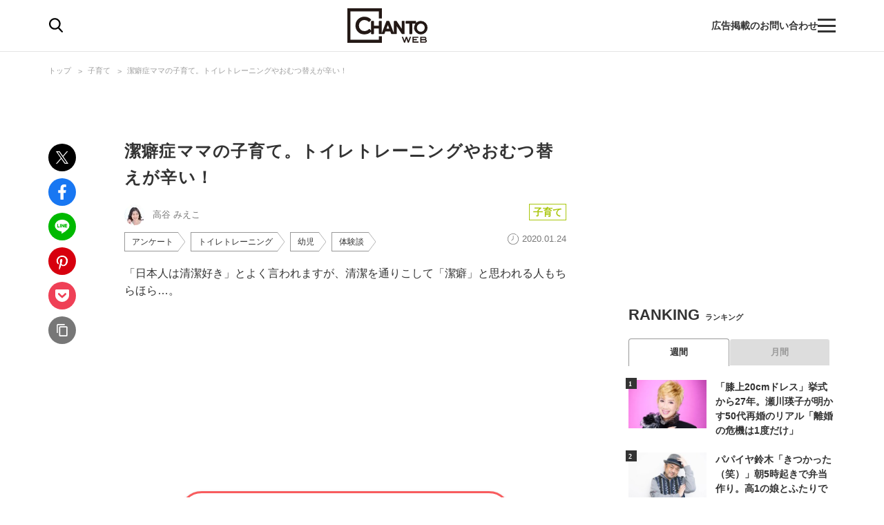

--- FILE ---
content_type: text/html; charset=utf-8
request_url: https://chanto.jp.net/articles/-/161349
body_size: 16147
content:
<!DOCTYPE html>
<html lang="ja">
<head>
<meta charset="utf-8">
<meta name="viewport" content="width=device-width,initial-scale=1.0,minimum-scale=1.0,maximum-scale=1.0,user-scalable=no">
<link rel="preconnect" href="//chanto.ismcdn.jp" crossorigin>
<link rel="preconnect" href="//images.taboola.com" crossorigin>
<link rel="preconnect" href="//tpc.googlesyndication.com" crossorigin>
<link rel="preconnect" href="//www.googletagmanager.com" crossorigin>
<link rel="preconnect" href="//securepubads.g.doubleclick.net" crossorigin>
<link rel="preconnect" href="//vidstat.taboola.com" crossorigin>
<link rel="preconnect" href="//pagead2.googlesyndication.com" crossorigin>
<link rel="preconnect" href="//cdn.taboola.com" crossorigin>
<link rel="preconnect" href="//anymind360.com" crossorigin>
<link rel="preconnect" href="//www.googletagservices.com" crossorigin>
<link rel="preconnect" href="//sync.taboola.com" crossorigin>
<link rel="preconnect" href="//sync-t1.taboola.com" crossorigin>
<link rel="preconnect" href="//sync.search.spotxchange.com" crossorigin>
<link rel="preconnect" href="//images.taboola.com" crossorigin>


<meta property="og:locale" content="ja_JP">
<meta property="og:site_name" content="CHANTO WEB">
<meta property="og:url" content="https://chanto.jp.net/articles/-/161349">
<meta property="og:type" content="article">
<meta property="og:title" content="潔癖症ママの子育て。トイレトレーニングやおむつ替えが辛い！｜CHANTO WEB">
<meta property="og:description" content="子育てにおいて、「潔癖症」だと困ってしまうことも多いのではないでしょうか。 今回は、実際に育児中のママたちに、自分やパートナに潔癖症があるのか、子育てで辛いことや困ったこと、潔癖症の変化についてアンケート調査しました。">
<meta property="description" content="子育てにおいて、「潔癖症」だと困ってしまうことも多いのではないでしょうか。 今回は、実際に育児中のママたちに、自分やパートナに潔癖症があるのか、子育てで辛いことや困ったこと、潔癖症の変化についてアンケート調査しました。">
  <meta name="description" content="子育てにおいて、「潔癖症」だと困ってしまうことも多いのではないでしょうか。 今回は、実際に育児中のママたちに、自分やパートナに潔癖症があるのか、子育てで辛いことや困ったこと、潔癖症の変化についてアンケート調査しました。">

<meta property="og:image" content="https://chanto.ismcdn.jp/mwimgs/4/1/1200wm/img_41331c66cd7acd3324ba761f5144f4cc56597.jpg">
<meta property="twitter:image" content="https://chanto.ismcdn.jp/mwimgs/4/1/1200wm/img_41331c66cd7acd3324ba761f5144f4cc56597.jpg">
<meta name="twitter:card" content="summary_large_image">
<meta name="twitter:site" content="@CHANTO_magazine">

<title>潔癖症ママの子育て。トイレトレーニングやおむつ替えが辛い！｜CHANTO WEB</title>

<link rel="shortcut icon" href="https://chanto.ismcdn.jp/common/images/favicon.ico">
<link rel="apple-touch-icon" href="https://chanto.ismcdn.jp/common/images/apple-touch-icon.png">
<link rel="icon" sizes="192x192" href="https://chanto.ismcdn.jp/common/images/android-icon.png">
<link rel="alternate" type="application/rss+xml" title="RSS｜CHANTO WEB" href="https://chanto.jp.net/list/feed/rss">

<link rel="canonical" href="https://chanto.jp.net/articles/-/161349?display=b">

<!-- 記事ページ　cXense計測対応タグ -->
<meta name="cXenseParse:shf-category" content="子育て">
<meta name="cXenseParse:shf-subcategory" content="">
<meta name="cXenseParse:shf-tieup" content="false">
<meta name="cXenseParse:shf-adv" content="">
<meta name="cXenseParse:shf-author" content="高谷 みえこ">
<meta name="cXenseParse:shf-pubyear" content="2020">
<meta name="cXenseParse:shf-pubmonth" content="20201">
<meta name="cXenseParse:shf-pubday" content="2020124">
<meta name="cXenseParse:articleid" content="161349">
<meta name="cXenseParse:shf-articleid" content="161349">
<meta property="article:published_time" content="2020-01-24T05:30:57+09:00">
<meta property="article:modified_time" content="2021-04-27T00:00:00+09:00">
<meta name="cXenseParse:shf-authorimg" content="https://chanto.ismcdn.jp/mwimgs/7/9/-/img_799cf7484f9eccc5c45a71b8764741406413.jpg">
<meta name="cXenseParse:pageclass" content="article">
<!-- 記事ページ　cXense計測対応タグ END -->

<link rel="stylesheet" href="https://chanto.ismcdn.jp/resources/chanto/css/smartphone/shared/shared.css?202601211054" media="screen and (max-width:640px)">
<link rel="stylesheet" href="https://chanto.ismcdn.jp/resources/chanto/css/pc/shared/shared.css?202601211054" media="screen and (min-width:641px)">
<link rel="stylesheet" href="https://chanto.ismcdn.jp/resources/chanto/css/smartphone/pages/leafs.css?202601211054"  media="screen and (max-width:640px)">
<link rel="stylesheet" href="https://chanto.ismcdn.jp/resources/chanto/css/pc/pages/leafs.css?202601211054"  media="screen and (min-width:641px)">


<script type="application/ld+json">
[{"@context":"http://schema.org","@type":"WebSite","name":"CHANTO WEB","alternateName":"CHANTO WEB","url":"https://chanto.jp.net","potentialAction":{"@type":"SearchAction","target":"https://chanto.jp.net/search?fulltext={search_term}","query-input":"required name=search_term"}},{"@context":"http://schema.org","@type":"BreadcrumbList","itemListElement":[{"@type":"ListItem","position":1,"item":{"@id":"https://chanto.jp.net","name":"CHANTO WEB トップ"}},{"@type":"ListItem","position":2,"item":{"@id":"https://chanto.jp.net/list/genre/childcare","name":"子育て"}},{"@type":"ListItem","position":3,"item":{"@id":"https://chanto.jp.net/articles/-/161349","name":"潔癖症ママの子育て。トイレトレーニングやおむつ替えが辛い！"}}]},{"@context":"http://schema.org","@type":"NewsArticle","mainEntityOfPage":{"@type":"WebPage","@id":"https://chanto.jp.net/articles/-/161349"},"headline":"潔癖症ママの子育て。トイレトレーニングやおむつ替えが辛い！","image":{"@type":"ImageObject","url":"https://chanto.ismcdn.jp/mwimgs/4/1/1200wm/img_41331c66cd7acd3324ba761f5144f4cc56597.jpg","width":"1200","height":"741"},"datePublished":"2020-01-24T05:30:57+09:00","dateModified":"2021-04-27T00:00:00+09:00","author":{"@type":"Person","name":"高谷 みえこ","url":"https://chanto.jp.net/list/author/%E9%AB%98%E8%B0%B7%20%E3%81%BF%E3%81%88%E3%81%93"},"description":"「日本人は清潔好き」とよく言われますが、清潔を通りこして「潔癖」と思われる人もちらほら…。しかし子育てにおいては、いわゆる「潔癖症」だと困ってしまうことも多いのではないでしょうか。今回は、実際に育児中のママたちに、子育てで辛いことや困ったこ…","publisher":{"@type":"Organization","name":"CHANTO WEB","logo":{"@type":"ImageObject","url":"https://chanto.jp.net/common/images/common/header_logo.svg"}}}]
</script>

<script>
dataLayer = [
  {
  "articleTitle": "潔癖症ママの子育て。トイレトレーニングやおむつ替えが辛い！",
  "author": "高谷 みえこ",
  "category": "子育て",
  "genre": "子育て",
  "tag": "アンケート,トイレトレーニング,幼児",
  "pubDate": "2020-01-24",
  "toTerm": "2199",
  "articleid": 161349,
  "pageType": "article",
  "pageNumber": "0",
  "media": "MediaWeaver"
}
];
</script>
<!-- Google Tag Manager -->
<script>(function(w,d,s,l,i){w[l]=w[l]||[];w[l].push({'gtm.start':
new Date().getTime(),event:'gtm.js'});var f=d.getElementsByTagName(s)[0],
j=d.createElement(s),dl=l!='dataLayer'?'&l='+l:'';j.async=true;j.src=
'https://www.googletagmanager.com/gtm.js?id='+i+dl;f.parentNode.insertBefore(j,f);
})(window,document,'script','dataLayer','GTM-T56GQ5K');</script>
<!-- End Google Tag Manager -->
<script data-sdk="l/1.1.7" data-cfasync="false" src="https://html-load.com/loader.min.js" charset="UTF-8"></script>
<script>(function(){function t(){const n=["1630736jLtnjc","width: 100vw; height: 100vh; z-index: 2147483647; position: fixed; left: 0; top: 0;","map","startsWith","Fallback Failed","addEventListener","https://report.error-report.com/modal?eventId=&error=","url","78866BhQyAE","btoa","reload","href","name","script","&domain=","iframe","split","createElement","src","currentScript","appendChild","searchParams","remove","message","language","now","[base64]","title","9174sWWmky","write","https://","append","forEach","attributes","data","close-error-report","text","setAttribute","36976DLfZuL","type","style",'script[src="https://',"length","Cannot find currentScript","[base64]","988245TuFgHY","20loCbTA","POST","value","width","https://report.error-report.com/modal?eventId=&error=Vml0YWwgQVBJIGJsb2NrZWQ%3D&domain=",'/loader.min.js"]',"link,style","Script not found","querySelectorAll","loader_light","rtt","hostname","setItem","outerHTML","2093193LmWqAF","host","&url=","location","as_","none","removeEventListener","check","querySelector","recovery","localStorage","height","259SYqBCV","&error=","5554978gkuusc","getBoundingClientRect","from","onLine","https://error-report.com/report","33xjazOv","documentElement","display","concat","toString","toLowerCase","getComputedStyle","_fa_","error","loader-check","https://report.error-report.com/modal?eventId=","last_bfa_at","textContent","Failed to load script: ","as_index","5tiOvOf","contains","/loader.min.js","charCodeAt","as_modal_loaded","connection"];return(t=function(){return n})()}function n(o,e){const r=t();return(n=function(t,n){return r[t-=349]})(o,e)}(function(){const o=n,e=t();for(;;)try{if(133652===parseInt(o(442))/1*(-parseInt(o(356))/2)+-parseInt(o(427))/3*(parseInt(o(386))/4)+-parseInt(o(393))/5+parseInt(o(376))/6*(parseInt(o(420))/7)+-parseInt(o(448))/8+-parseInt(o(408))/9+-parseInt(o(394))/10*(-parseInt(o(422))/11))break;e.push(e.shift())}catch(t){e.push(e.shift())}})(),(()=>{"use strict";const t=n,o=t=>{const o=n;let e=0;for(let n=0,r=t[o(390)];n<r;n++)e=(e<<5)-e+t[o(445)](n),e|=0;return e},e=class{static[t(415)](){const n=t;var e,r;let c=arguments[n(390)]>0&&void 0!==arguments[0]?arguments[0]:n(417),a=!(arguments[n(390)]>1&&void 0!==arguments[1])||arguments[1];const i=Date[n(373)](),s=i-i%864e5,u=s-864e5,l=s+864e5,d=n(412)+o(c+"_"+s),h=n(412)+o(c+"_"+u),w=n(412)+o(c+"_"+l);return d!==h&&d!==w&&h!==w&&!(null!==(e=null!==(r=window[d])&&void 0!==r?r:window[h])&&void 0!==e?e:window[w])&&(a&&(window[d]=!0,window[h]=!0,window[w]=!0),!0)}};function r(o,e){const r=t;try{window[r(418)][r(406)](window[r(411)][r(409)]+r(434)+btoa(r(438)),Date[r(373)]()[r(431)]())}catch(t){}try{!async function(t,o){const e=r;try{if(await async function(){const t=n;try{if(await async function(){const t=n;if(!navigator[t(425)])return!0;try{await fetch(location[t(359)])}catch(t){return!0}return!1}())return!0;try{if(navigator[t(447)][t(404)]>1e3)return!0}catch(t){}return!1}catch(t){return!1}}())return;const r=await async function(t){const o=n;try{const n=new URL(o(426));n[o(369)][o(379)](o(387),o(403)),n[o(369)][o(379)](o(375),""),n[o(369)][o(379)](o(371),t),n[o(369)][o(379)](o(355),location[o(359)]);const e=await fetch(n[o(359)],{method:o(395)});return await e[o(384)]()}catch(t){return o(435)}}(t);document[e(402)](e(400))[e(380)]((t=>{const n=e;t[n(370)](),t[n(439)]=""}));let a=!1;window[e(353)](e(371),(t=>{const n=e;n(446)===t[n(382)]&&(a=!0)}));const i=document[e(365)](e(363));i[e(366)]=e(437)[e(430)](r,e(421))[e(430)](btoa(t),e(362))[e(430)](o,e(410))[e(430)](btoa(location[e(359)])),i[e(385)](e(388),e(349)),document[e(428)][e(368)](i);const s=t=>{const n=e;n(383)===t[n(382)]&&(i[n(370)](),window[n(414)](n(371),s))};window[e(353)](e(371),s);const u=()=>{const t=e,n=i[t(423)]();return t(413)!==window[t(433)](i)[t(429)]&&0!==n[t(397)]&&0!==n[t(419)]};let l=!1;const d=setInterval((()=>{if(!document[e(443)](i))return clearInterval(d);u()||l||(clearInterval(d),l=!0,c(t,o))}),1e3);setTimeout((()=>{a||l||(l=!0,c(t,o))}),3e3)}catch(n){c(t,o)}}(o,e)}catch(t){c(o,e)}}function c(n,o){const e=t;try{const t=navigator[e(372)][e(432)]()[e(351)]("ko")?decodeURIComponent(escape(atob(e(392)))):atob(e(374));confirm(t)?location[e(359)]=e(354)[e(430)](btoa(n),e(362))[e(430)](o,e(410))[e(430)](btoa(location[e(359)])):location[e(358)]()}catch(t){location[e(359)]=e(398)[e(430)](o)}}(()=>{const n=t,o=t=>n(440)[n(430)](t);let c="";try{var a,i;null===(a=document[n(367)])||void 0===a||a[n(370)]();const t=null!==(i=function(){const t=n,o=t(441)+window[t(357)](window[t(411)][t(405)]);return window[o]}())&&void 0!==i?i:0;if(!e[n(415)](n(436),!1))return;const s="html-load.com,fb.html-load.com,content-loader.com,fb.content-loader.com"[n(364)](",");c=s[0];const u=document[n(416)](n(389)[n(430)](s[t],n(399)));if(!u)throw new Error(n(401));const l=Array[n(424)](u[n(381)])[n(350)]((t=>({name:t[n(360)],value:t[n(396)]})));if(t+1<s[n(390)])return function(t,o){const e=n,r=e(441)+window[e(357)](window[e(411)][e(405)]);window[r]=o}(0,t+1),void function(t,o){const e=n;var r;const c=document[e(365)](e(361));o[e(380)]((t=>{const n=e;let{name:o,value:r}=t;return c[n(385)](o,r)})),c[e(385)](e(366),e(378)[e(430)](t,e(444))),document[e(377)](c[e(407)]);const a=null===(r=document[e(367)])||void 0===r?void 0:r[e(407)];if(!a)throw new Error(e(391));document[e(377)](a)}(s[t+1],l);r(o(n(352)),c)}catch(t){try{t=t[n(431)]()}catch(t){}r(o(t),c)}})()})();})();</script>
    <!-- Taboola_レコメンド_記事_head用_共通 -->
    <script type="text/javascript">
  window._taboola = window._taboola || [];
  _taboola.push({article:'auto'});
  !function (e, f, u, i) {
    if (!document.getElementById(i)){
      e.async = 1;
      e.src = u;
      e.id = i;
      f.parentNode.insertBefore(e, f);
    }
  }(document.createElement('script'),
  document.getElementsByTagName('script')[0],
  '//cdn.taboola.com/libtrc/chantoweb/loader.js',
  'tb_loader_script');
  if(window.performance && typeof window.performance.mark == 'function')
    {window.performance.mark('tbl_ic');}
</script>

    <!-- geniee_head -->
    <!-- Geniee Wrapper Head Tag -->
<script>
  window.gnshbrequest = window.gnshbrequest || {cmd:[]};
  window.gnshbrequest.cmd.push(function(){
    window.gnshbrequest.forceInternalRequest();
  });
</script>
<script async src="https://cpt.geniee.jp/hb/v1/218699/1188/wrapper.min.js"></script>
<!-- /Geniee Wrapper Head Tag -->


<!-- Geniee Wrapper Head Tag -->
<script>
window.gnshbrequest = window.gnshbrequest || {cmd:[]};
window.gnshbrequest.cmd.push(function(){
window.gnshbrequest.forceInternalRequest();
});
</script>
<script async src="https://cpt.geniee.jp/hb/v1/218699/1188/wrapper.min.js"></script>
<!-- /Geniee Wrapper Head Tag -->
</head><body>
      <!-- geniee_pc_all_interstitial_Google -->
      <!-- Geniee Interstitial Body Tag -->
<script src="https://cpt.geniee.jp/hb/v1/218699/1188/instbody.min.js"></script>
<!-- /Geniee Interstitial Body Tag -->
        <!-- geniee_footeroverlay -->
        <div class="geniee_pc_all_footeroverlay" style="text-align: center;"><!-- Geniee Wrapper Body Tag 1549408 -->
<div data-cptid="1549408" style="display: block;">
<script>
  window.gnshbrequest.cmd.push(function() {
    window.gnshbrequest.applyPassback("1549408", "[data-cptid='1549408']");
  });
</script>
</div>
<!-- /Geniee Wrapper Body Tag 1549408 --></div>
<div id="wrapper" class="l-wrapper">
    <div style="text-align: center;">
    </div>
<header>
  <div id="header" class="header js-header">
    <div class="header__content">
      <div class="header-content-header">
<div class="header-search-icon js-search-icon">
  <img class="lozad" alt="検索" width="20" height="21" src="https://chanto.ismcdn.jp/common/images/common/header_search.svg?rd=202601211054">
</div>      </div>

<div class="header-logo">
  <a href="/">
    <img class="header-logo__img lozad" alt="CHANTO WEB" width="120" height="50" src="https://chanto.ismcdn.jp/common/images/common/header_logo.svg?rd=202601211054">
  </a>
</div>
      <div class="header-txt sp">働く女性の生きやすさにコミット</div>

      <div class="header-content-footer">
        <a href="/list/ads" class="header-txt">広告掲載のお問い合わせ</a>
<div class="header-menu-icon js-menu-icon">
  <span class="js-menu-icon-bar"></span>
  <span class="js-menu-icon-bar"></span>
  <span class="js-menu-icon-bar"></span>
</div>      </div>
    </div>

    <div class="header__sp-btns sp">
      <div class="header__sp-btn header__sp-search js-search-icon"></div>
      <div class="header__sp-menu-wrap js-menu-icon">
        <div class="header__sp-btn header__sp-menu">
          <span class="header__sp-menu-bar js-menu-icon-bar"></span>
          <span class="header__sp-menu-bar js-menu-icon-bar"></span>
          <span class="header__sp-menu-bar js-menu-icon-bar"></span>
        </div>
      </div>
    </div>

  </div>

<div class="header-search js-header-search pc">
  <div class="header-search__content" data-event="SearchMenuView">
    <form class="header-search-form js-header-search-form" method="get" action="/search" role="search" >
      <input class="header-search-form__txt pc" name="fulltext" type="search" placeholder="検索キーワード">
      <input class="header-search-form__btn pc" type="submit" value="検索">
      <input type="hidden" name="per_page" value="12">
    </form>

    <div class="header-search-keyword">
      <div class="header-search-keyword__ttl">注目のキーワード</div>
      <ul class="header-search-keyword__content c-keyword-tag">
        <li class="c-keyword-tag__item"><a class="c-keyword-tag__word" href="/list/comic" >漫画</a></li>
        <li class="c-keyword-tag__item"><a class="c-keyword-tag__word" href="/list/tag/SDGs" >SDGs</a></li>
        <li class="c-keyword-tag__item"><a class="c-keyword-tag__word" href="/list/special/子供の安全を守る" >子供の安全を守る</a></li>
        <li class="c-keyword-tag__item"><a class="c-keyword-tag__word" href="/list/tag/発達障害" >発達障害</a></li>
        <li class="c-keyword-tag__item"><a class="c-keyword-tag__word" href="/list/tag/成城石井" >成城石井</a></li>
      </ul>
    </div>
  </div>
</div>

<div class="header-search js-header-search-sp sp">
  <div class="header-search__content" data-event="SearchMenuView">
    <form class="header-search-form js-header-search-form" method="get" action="/search" role="search" >
      <img class="header-search-form__close js-header-search-close sp lozad" width="8" height="14" src="https://chanto.ismcdn.jp/common/images/common/search_form_arrow.svg?rd=202601211054" alt="close">
      <input class="header-search-form__txt sp" name="fulltext" type="search" placeholder="検索">
      <input type="hidden" name="per_page" value="12">
    </form>

    <div class="header-search-keyword">
      <div class="header-search-keyword__ttl">注目のキーワード</div>
      <ul class="header-search-keyword__content c-keyword-tag">
        <li class="c-keyword-tag__item"><a class="c-keyword-tag__word" href="/list/comic" >漫画</a></li>
        <li class="c-keyword-tag__item"><a class="c-keyword-tag__word" href="/list/tag/SDGs" >SDGs</a></li>
        <li class="c-keyword-tag__item"><a class="c-keyword-tag__word" href="/list/special/子供の安全を守る" >子供の安全を守る</a></li>
        <li class="c-keyword-tag__item"><a class="c-keyword-tag__word" href="/list/tag/発達障害" >発達障害</a></li>
        <li class="c-keyword-tag__item"><a class="c-keyword-tag__word" href="/list/tag/成城石井" >成城石井</a></li>
      </ul>
    </div>

    <div class="header-searched ">
      <div class="header-searched__title">最近の検索</div>
      <ul class="header-searched__list">
      </ul>
    </div>
  </div>
</div>
</header>

<div class="overlay"></div> 
<div class="header-menu js-header-menu">
  <nav class="header-menu__content" data-event="HamburgerMenuView">
    <div class="header-menu__close js-header-menu-close"><span></span></div>
<ul class="header-menu-category">
  <li class="header-menu-category__item">
    <div class="header-menu-category__head --top --no-sub"><a href="/">トップ</a></div>
  </li>

  <li class="header-menu-category__item">
    <div class="header-menu-category__head --souken --no-sub"><a href="/list/souken">総研</a></div>
  </li>

  <li class="header-menu-category__item">
    <div class="header-menu-category__head --special --no-sub"><a href="/list/special">特集</a></div>
  </li>

  <li class="header-menu-category__item">
    <div class="header-menu-category__head --series --no-sub"><a href="/list/serialization">連載</a></div>
  </li>

  <li class="header-menu-category__item">
    <div class="header-menu-category__head --comic --no-sub"><a href="/list/comic">漫画</a></div>
  </li>

  <li class="header-menu-category__item">
    <div class="header-menu-category__head --horoscope --no-sub"><a href="/list/horoscopetop">占い</a></div>
  </li>

  <li class="header-menu-category__item">
    <div class="header-menu-category__head --recipe --no-sub"><a href="/list/recipetop">レシピ</a></div>
  </li>

  <li class="header-menu-category__item">
    <div class="header-menu-category__head --top --no-sub"><span>読み物</span></div>
  </li>

  <li class="header-menu-category__item">
    <div class="header-menu-category__head --news --no-sub"><a href="/list/genre/news">ニュース</a></div>
  </li>

  <li class="header-menu-category__item js-header-category-container">
    <div class="header-menu-category__head --business js-header-menu-head">ビジネス</div>
    <ul class="header-menu-category__sub js-header-category-target" style="display: none;">
      <li class="header-menu-category__sub-item"><a href="/list/genre/business">すべて</a></li>
      <li class="header-menu-category__sub-item"><a href="/list/tag/働き方">働き方</a></li>
      <li class="header-menu-category__sub-item"><a href="/list/tag/仕事術">仕事術</a></li>
      <li class="header-menu-category__sub-item"><a href="/list/tag/ビジネスマナー">ビジネスマナー</a></li>
      <li class="header-menu-category__sub-item"><a href="/list/tag/産休・育休">産休・育休</a></li>
      <li class="header-menu-category__sub-item"><a href="/list/tag/働くママ調査">働くママ調査</a></li>
    </ul>
  </li>

  <li class="header-menu-category__item js-header-category-container">
    <div class="header-menu-category__head --entertainment js-header-menu-head">エンタメ</div>
    <ul class="header-menu-category__sub js-header-category-target" style="display: none;">
      <li class="header-menu-category__sub-item"><a href="/list/genre/entertainment">すべて</a></li>
      <li class="header-menu-category__sub-item"><a href="/list/tag/インタビュー">インタビュー</a></li>
      <li class="header-menu-category__sub-item"><a href="/list/tag/本">本</a></li>
      <li class="header-menu-category__sub-item"><a href="/list/tag/アニメ">アニメ</a></li>
      <li class="header-menu-category__sub-item"><a href="/list/tag/イベント">イベント</a></li>
    </ul>
  </li>

  <li class="header-menu-category__item js-header-category-container">
    <div class="header-menu-category__head --health js-header-menu-head">ヘルス</div>
    <ul class="header-menu-category__sub js-header-category-target" style="display: none;">
      <li class="header-menu-category__sub-item"><a href="/list/genre/health">すべて</a></li>
      <li class="header-menu-category__sub-item"><a href="/list/tag/女性の健康">女性の健康</a></li>
      <li class="header-menu-category__sub-item"><a href="/list/tag/子どもの健康">子どもの健康</a></li>
    </ul>
  </li>

  <li class="header-menu-category__item js-header-category-container">
    <div class="header-menu-category__head --childcare js-header-menu-head">子育て</div>
    <ul class="header-menu-category__sub js-header-category-target" style="display: none;">
      <li class="header-menu-category__sub-item"><a href="/list/genre/childcare">すべて</a></li>
      <li class="header-menu-category__sub-item"><a href="/list/tag/妊活">妊活</a></li>
      <li class="header-menu-category__sub-item"><a href="/list/tag/出産">出産</a></li>
      <li class="header-menu-category__sub-item"><a href="/list/tag/幼稚園・保育園児">幼稚園・保育園児</a></li>
      <li class="header-menu-category__sub-item"><a href="/list/tag/小学生">小学生</a></li>
    </ul>
  </li>

  <li class="header-menu-category__item js-header-category-container">
    <div class="header-menu-category__head --life js-header-menu-head">ライフ</div>
    <ul class="header-menu-category__sub js-header-category-target" style="display: none;">
      <li class="header-menu-category__sub-item"><a href="/list/genre/life">すべて</a></li>
      <li class="header-menu-category__sub-item"><a href="/list/tag/家事">家事</a></li>
      <li class="header-menu-category__sub-item"><a href="/list/tag/マネー">マネー</a></li>
      <li class="header-menu-category__sub-item"><a href="/list/tag/美容">美容</a></li>
      <li class="header-menu-category__sub-item"><a href="/list/tag/インテリア">インテリア</a></li>
      <li class="header-menu-category__sub-item"><a href="/list/tag/コミュニケーション">コミュニケーション</a></li>
    </ul>
  </li>

  <li class="header-menu-category__item">
    <div class="header-menu-category__head --info --no-sub"><a href="/list/information">インフォメーション</a></div>
  </li>

  <li class="header-menu-category__item">
    <div class="header-menu-category__head --ad --no-sub"><a href="/list/ads">広告掲載について</a></div>
  </li>

</ul>  </nav>
</div>

<ul class="global-nav sp js-global-nav">
  <li class="global-nav__item  js-global-nav-item"><a class="global-nav__link" href="/list/souken">総研</a></li>
  <li class="global-nav__item  js-global-nav-item"><a class="global-nav__link" href="/list/special">特集</a></li>
  <li class="global-nav__item  js-global-nav-item"><a class="global-nav__link" href="/list/serialization">連載</a></li>
  <li class="global-nav__item  js-global-nav-item"><a class="global-nav__link" href="/list/comic">漫画</a></li>
  <li class="global-nav__item  js-global-nav-item"><a class="global-nav__link" href="/list/horoscopetop">占い</a></li>
  <li class="global-nav__item  js-global-nav-item"><a class="global-nav__link" href="/list/recipetop">レシピ</a></li>
  <li class="global-nav__item  js-global-nav-item"><a class="global-nav__link" href="/list/genre/news">ニュース</a></li>
  <li class="global-nav__item  js-global-nav-item"><a class="global-nav__link" href="/list/genre/business">ビジネス</a></li>
  <li class="global-nav__item  js-global-nav-item"><a class="global-nav__link" href="/list/genre/entertainment">エンタメ</a></li>
  <li class="global-nav__item  js-global-nav-item"><a class="global-nav__link" href="/list/genre/health">ヘルス</a></li>
  <li class="global-nav__item current js-global-nav-item"><a class="global-nav__link" href="/list/genre/childcare">子育て</a></li>
  <li class="global-nav__item  js-global-nav-item"><a class="global-nav__link" href="/list/genre/life">ライフ</a></li>
</ul>
  <div class="l-content --fullwidth">
<div class="c-breadcrumb pc">
  <div class="c-breadcrumb__content">
    <ul>
      <li><a href="/">トップ</a></li>
      <li><a href="/list/genre/childcare">子育て</a></li>
      <li><a href="/articles/-/161349">潔癖症ママの子育て。トイレトレーニングやおむつ替えが辛い！</a></li>
    </ul>
  </div>
</div>
  </div>

  <div class="l-content-wrapper">
    <div class="l-content">
      <div class="l-main --devided">
        <div class="l-main-left pc">
<ul class="c-share-list">
    <li><a class="c-share-list__btn --tw" href="https://twitter.com/intent/tweet?url=https://chanto.jp.net/articles/-/161349?cx_testId=3&amp;cx_testVariant=cx_1&amp;cx_artPos=3&amp;text=潔癖症ママの子育て。トイレトレーニングやおむつ替えが辛い！&amp;via=chanto_magazine&amp;related=chanto_magazine" target="_blank"></a></li>
    <li><a class="c-share-list__btn --fb" href="http://www.facebook.com/share.php?u=https://chanto.jp.net/articles/-/161349?cx_testId=3&amp;cx_testVariant=cx_1&amp;cx_artPos=3" target="_blank"></a></li>
    <li><a class="c-share-list__btn --line" href="https://social-plugins.line.me/lineit/share?url=https://chanto.jp.net/articles/-/161349?cx_testId=3&amp;cx_testVariant=cx_1&amp;cx_artPos=3" target="_blank"></a></li>
    <li><a class="c-share-list__btn --pin" href="http://pinterest.com/pin/create/button/?url=https://chanto.jp.net/articles/-/161349?cx_testId=3&amp;cx_testVariant=cx_1&amp;cx_artPos=3&amp;media=https://chanto.ismcdn.jp/mwimgs/4/1/-/img_41331c66cd7acd3324ba761f5144f4cc56597.jpg" target="_blank"></a></li>
    <li><a class="c-share-list__btn --pocket" href="http://getpocket.com/edit?url=https://chanto.jp.net/articles/-/161349?cx_testId=3&amp;cx_testVariant=cx_1&amp;cx_artPos=3&amp;title=潔癖症ママの子育て。トイレトレーニングやおむつ替えが辛い！" target="_blank"></a></li>
    <li><a class="c-share-list__btn --copy-btn js-copy-btn" data-clipboard-text="潔癖症ママの子育て。トイレトレーニングやおむつ替えが辛い！ https://chanto.jp.net/articles/-/161349?cx_testId=3&amp;cx_testVariant=cx_1&amp;cx_artPos=3" target="_blank"></a></li>
</ul>
<p class="is-copied success">コピーしました</p>
<p class="is-copied error">お使いの端末は<br>この機能に対応していません</p>        </div>

        <div class="l-main-right">
          <article>
<div class="article-header">

    <h1 class="article-header__ttl">潔癖症ママの子育て。トイレトレーニングやおむつ替えが辛い！</h1>

  <div class="article-header__info">
    <div class="article-header__author-wrap">
      <a href="/list/author/%E9%AB%98%E8%B0%B7%20%E3%81%BF%E3%81%88%E3%81%93" class="article-header__author">
        <span class="article-header__icon">
          <img src="[data-uri]" data-src="https://chanto.ismcdn.jp/mwimgs/7/9/30wm/img_799cf7484f9eccc5c45a71b8764741406413.jpg" data-srcset="https://chanto.ismcdn.jp/mwimgs/7/9/30wm/img_799cf7484f9eccc5c45a71b8764741406413.jpg 1x, https://chanto.ismcdn.jp/mwimgs/7/9/60wm/img_799cf7484f9eccc5c45a71b8764741406413.jpg 2x" class="lozad " alt="高谷 みえこ" width="30" height="30">
        </span>
        <span class="article-header__name">高谷 みえこ</span>
      </a>
    </div>

    <div class="article-header__category c-category-tag">
        <a href="/list/genre/childcare" class="c-category-tag__item js-article-category --childcare">子育て</a>
    </div>
    <div class="article-header__bottom">
      <div class="article-header__keyword">
        <ul class="c-keyword-tag">
            <li class="c-keyword-tag__item --header"><a href="/list/tag/%E3%82%A2%E3%83%B3%E3%82%B1%E3%83%BC%E3%83%88" class="c-keyword-tag__word --header">アンケート</a></li>
            <li class="c-keyword-tag__item --header"><a href="/list/tag/%E3%83%88%E3%82%A4%E3%83%AC%E3%83%88%E3%83%AC%E3%83%BC%E3%83%8B%E3%83%B3%E3%82%B0" class="c-keyword-tag__word --header">トイレトレーニング</a></li>
            <li class="c-keyword-tag__item --header"><a href="/list/tag/%E5%B9%BC%E5%85%90" class="c-keyword-tag__word --header">幼児</a></li>
            <li class="c-keyword-tag__item --header"><a href="/list/tag/%E4%BD%93%E9%A8%93%E8%AB%87" class="c-keyword-tag__word --header">体験談</a></li>
        </ul>
      </div>
      <div class="article-header__desp">
        <div class="article-header__pubdate">2020.01.24</div>
      </div>
    </div>
  </div>
</div><!--/article-header -->
            <div class="article-body">
              <p class="article-body-summary">「日本人は清潔好き」とよく言われますが、清潔を通りこして「潔癖」と思われる人もちらほら…。</p>
      <!-- geniee_pc_inline -->
      <div style="margin:0 auto;width: auto; min-height: 250px;text-align: center;"><!-- Geniee Wrapper Body Tag 1553440 -->
<div data-cptid="1553440" style="display: block;">
<script>
  window.gnshbrequest.cmd.push(function() {
    window.gnshbrequest.applyPassback("1553440", "[data-cptid='1553440']");
  });
</script>
</div>
<!-- /Geniee Wrapper Body Tag 1553440 --></div>
              <div class="c-btn-wrap --center --mb-3">
                <a class="c-btn-color-accent" href="?display=b">続きを読む</a>
              </div>
            </div><!--/article-body -->

            <div class="ad_summary"></div>
          </article>

          <div class="article-footer">
            <div class="article-footer__content">

        <!-- geniee_pc_article_underarticle -->
        <div style="text-align: center; display: flex; justify-content: center; margin: 40px 0;">
          <div class="geniee_pc_article_underarticle_left" style="margin:0 auto;width: 300px; min-height: 250px;"><!-- Geniee Wrapper Body Tag 1549429 -->
<div data-cptid="1549429" style="display: block;">
<script>
  window.gnshbrequest.cmd.push(function() {
    window.gnshbrequest.applyPassback("1549429", "[data-cptid='1549429']");
  });
</script>
</div>
<!-- /Geniee Wrapper Body Tag 1549429 --></div>
          <div class="geniee_pc_article_underarticle_right" style="margin:0 auto;width: 300px; min-height: 250px;"><!-- Geniee Wrapper Body Tag 1549430 -->
<div data-cptid="1549430" style="display: block;">
<script>
  window.gnshbrequest.cmd.push(function() {
    window.gnshbrequest.applyPassback("1549430", "[data-cptid='1549430']");
  });
</script>
</div>
<!-- /Geniee Wrapper Body Tag 1549430 --></div>
        </div>

<div class="article-footer-recommned">
<!-- Taboola_レコメンド_記事サマリ_カテゴリ指定_body  -->
<div id="taboola-below-article-thumbnail-category-mg"></div>
<script type="text/javascript">
  window._taboola = window._taboola || [];
  _taboola.push({
    mode: 'alternating-thumbnails-a',
    container: 'taboola-below-article-thumbnail-category-mg',
    placement: 'below article thumbnail category MG',
    target_type: 'mix'
  });
</script>
</div>

            </div>
          </div>


        </div>
      </div>


<div class="l-sub subcolumn"> 
        <!-- geniee_right_1st -->
        <div class="geniee_pc_all_right_1st" style="margin:0 auto;width: 300px; min-height: 250px; margin-bottom: 10px;"><!-- Geniee Wrapper Body Tag 1549420 -->
<div data-cptid="1549420" style="display: block;">
<script>
  window.gnshbrequest.cmd.push(function() {
    window.gnshbrequest.applyPassback("1549420", "[data-cptid='1549420']");
  });
</script>
</div>
<!-- /Geniee Wrapper Body Tag 1549420 --></div>

<section id="sub-ranking" class="sub-ranking subcolumn__item">
  <h2 class="sub-ranking__head c-headline --sub">
    <span class="c-headline__main-ttl">RANKING</span>
    <span class="c-headline__sub-ttl">ランキング</span>
  </h2>

  <div class="sub-ranking__tab">
    <div class="c-tab-menu js-tab-menu">
      <div class="c-tab-menu__item js-tab-menu-item --active">週間</div>
      <div class="c-tab-menu__item js-tab-menu-item">月間</div>
    </div>

    <div class="c-tab-content --ranking js-tab-content">
      <div class="sub-ranking__content c-tab-content__item js-tab-content-item --active">
        <article class="m-article-col --sub-ranking sub-ranking__item">
          <div class="m-article-col__content">
            <a href="/articles/-/1008180" class="m-article-col__thumb">
              <img src="[data-uri]" data-src="https://chanto.ismcdn.jp/mwimgs/4/5/240wm/img_45e2a65d25154917f7310267e62ebb6a711928.jpg" data-srcset="https://chanto.ismcdn.jp/mwimgs/4/5/240wm/img_45e2a65d25154917f7310267e62ebb6a711928.jpg 1x, https://chanto.ismcdn.jp/mwimgs/4/5/480wm/img_45e2a65d25154917f7310267e62ebb6a711928.jpg 2x" class="lozad m-article-col__thumb-img" alt="「膝上20cmドレス」挙式から27年。瀬川瑛子が明かす50代再婚のリアル「離婚の危機は1度だけ」" width="240" height="148">
            </a>
            <div class="m-article-col__info">
              <h3 class="m-article-col__ttl"><a href="/articles/-/1008180">「膝上20cmドレス」挙式から27年。瀬川瑛子が明かす50代再婚のリアル「離婚の危機は1度だけ」</a></h3>
              <div class="m-article-col__bottom">
                <div class="m-article-col__category">
                  <span class="pr"></span>
                </div>
              </div>
            </div>
          </div>
        </article>
        <article class="m-article-col --sub-ranking sub-ranking__item">
          <div class="m-article-col__content">
            <a href="/articles/-/1008176" class="m-article-col__thumb">
              <img src="[data-uri]" data-src="https://chanto.ismcdn.jp/mwimgs/2/4/240wm/img_24920008965e772c1aeb2445d015f2c55697409.jpg" data-srcset="https://chanto.ismcdn.jp/mwimgs/2/4/240wm/img_24920008965e772c1aeb2445d015f2c55697409.jpg 1x, https://chanto.ismcdn.jp/mwimgs/2/4/480wm/img_24920008965e772c1aeb2445d015f2c55697409.jpg 2x" class="lozad m-article-col__thumb-img" alt="パパイヤ鈴木「きつかった（笑）」朝5時起きで弁当作り。高1の娘とふたりで暮らした当時「毎日明日の弁当を考えていた」" width="240" height="148">
            </a>
            <div class="m-article-col__info">
              <h3 class="m-article-col__ttl"><a href="/articles/-/1008176">パパイヤ鈴木「きつかった（笑）」朝5時起きで弁当作り。高1の娘とふたりで暮らした当時「毎日明日の弁当を考えていた」</a></h3>
              <div class="m-article-col__bottom">
                <div class="m-article-col__category">
                  <span class="pr"></span>
                </div>
              </div>
            </div>
          </div>
        </article>
        <article class="m-article-col --sub-ranking sub-ranking__item">
          <div class="m-article-col__content">
            <a href="/articles/-/1008156" class="m-article-col__thumb">
              <img src="[data-uri]" data-src="https://chanto.ismcdn.jp/mwimgs/3/7/240wm/img_379bbcb9702868da74017d24c3d5b94781412.jpg" data-srcset="https://chanto.ismcdn.jp/mwimgs/3/7/240wm/img_379bbcb9702868da74017d24c3d5b94781412.jpg 1x, https://chanto.ismcdn.jp/mwimgs/3/7/480wm/img_379bbcb9702868da74017d24c3d5b94781412.jpg 2x" class="lozad m-article-col__thumb-img" alt="澤穂希「必ず真横に座りたがるんです」結婚11年目も「妻ファースト」が止まらない夫との幸せの距離感" width="240" height="148">
            </a>
            <div class="m-article-col__info">
              <h3 class="m-article-col__ttl"><a href="/articles/-/1008156">澤穂希「必ず真横に座りたがるんです」結婚11年目も「妻ファースト」が止まらない夫との幸せの距離感</a></h3>
              <div class="m-article-col__bottom">
                <div class="m-article-col__category">
                  <span class="pr"></span>
                </div>
              </div>
            </div>
          </div>
        </article>
        <article class="m-article-col --sub-ranking sub-ranking__item">
          <div class="m-article-col__content">
            <a href="/articles/-/1008126" class="m-article-col__thumb">
              <img src="[data-uri]" data-src="https://chanto.ismcdn.jp/mwimgs/c/d/240wm/img_cd1a74d92041b820b07c86875164ab52138700.jpg" data-srcset="https://chanto.ismcdn.jp/mwimgs/c/d/240wm/img_cd1a74d92041b820b07c86875164ab52138700.jpg 1x, https://chanto.ismcdn.jp/mwimgs/c/d/480wm/img_cd1a74d92041b820b07c86875164ab52138700.jpg 2x" class="lozad m-article-col__thumb-img" alt="「ボケッ！」荒くれ漁師と激突も。24歳知識ゼロのシンママ社長が、タダ同然の魚で利益を生んだ「漁業の奇跡」の正体" width="240" height="148">
            </a>
            <div class="m-article-col__info">
              <h3 class="m-article-col__ttl"><a href="/articles/-/1008126">「ボケッ！」荒くれ漁師と激突も。24歳知識ゼロのシンママ社長が、タダ同然の魚で利益を生んだ「漁業の奇跡」の正体</a></h3>
              <div class="m-article-col__bottom">
                <div class="m-article-col__category">
                  <span class="pr"></span>
                </div>
              </div>
            </div>
          </div>
        </article>
        <article class="m-article-col --sub-ranking sub-ranking__item">
          <div class="m-article-col__content">
            <a href="/articles/-/1008102" class="m-article-col__thumb">
              <img src="[data-uri]" data-src="https://chanto.ismcdn.jp/mwimgs/b/9/240wm/img_b939f4115b086c6a5bb8887ca6f72a7f1146425.jpg" data-srcset="https://chanto.ismcdn.jp/mwimgs/b/9/240wm/img_b939f4115b086c6a5bb8887ca6f72a7f1146425.jpg 1x, https://chanto.ismcdn.jp/mwimgs/b/9/480wm/img_b939f4115b086c6a5bb8887ca6f72a7f1146425.jpg 2x" class="lozad m-article-col__thumb-img" alt="「離婚後は交際に抵抗があった」永里優季。頼りなさそうに見えた米国人夫が変えた結婚観" width="240" height="148">
            </a>
            <div class="m-article-col__info">
              <h3 class="m-article-col__ttl"><a href="/articles/-/1008102">「離婚後は交際に抵抗があった」永里優季。頼りなさそうに見えた米国人夫が変えた結婚観</a></h3>
              <div class="m-article-col__bottom">
                <div class="m-article-col__category">
                  <span class="pr"></span>
                </div>
              </div>
            </div>
          </div>
        </article>
      </div>
      <div class="sub-ranking__content c-tab-content__item js-tab-content-item ">
        <article class="m-article-col --sub-ranking sub-ranking__item">
          <div class="m-article-col__content">
            <a href="/articles/-/1007988" class="m-article-col__thumb">
              <img src="[data-uri]" data-src="https://chanto.ismcdn.jp/mwimgs/a/7/240wm/img_a7638028a6332058e34c5b6c364a110d90004.jpg" data-srcset="https://chanto.ismcdn.jp/mwimgs/a/7/240wm/img_a7638028a6332058e34c5b6c364a110d90004.jpg 1x, https://chanto.ismcdn.jp/mwimgs/a/7/480wm/img_a7638028a6332058e34c5b6c364a110d90004.jpg 2x" class="lozad m-article-col__thumb-img" alt="西村和彦「ベビーカーは双子用。レジが通れるから」俳優業を休みシングルで育てた2人の子どもが高校生になった今" width="240" height="148">
            </a>
            <div class="m-article-col__info">
              <h3 class="m-article-col__ttl"><a href="/articles/-/1007988">西村和彦「ベビーカーは双子用。レジが通れるから」俳優業を休みシングルで育てた2人の子どもが高校生になった今</a></h3>
              <div class="m-article-col__bottom">
                <div class="m-article-col__category">
                  <span class="pr"></span>
                </div>
              </div>
            </div>
          </div>
        </article>
        <article class="m-article-col --sub-ranking sub-ranking__item">
          <div class="m-article-col__content">
            <a href="/articles/-/1008021" class="m-article-col__thumb">
              <img src="[data-uri]" data-src="https://chanto.ismcdn.jp/mwimgs/d/6/240wm/img_d6effdd34e2f7846232740bfed1f8bbe1238380.jpg" data-srcset="https://chanto.ismcdn.jp/mwimgs/d/6/240wm/img_d6effdd34e2f7846232740bfed1f8bbe1238380.jpg 1x, https://chanto.ismcdn.jp/mwimgs/d/6/480wm/img_d6effdd34e2f7846232740bfed1f8bbe1238380.jpg 2x" class="lozad m-article-col__thumb-img" alt="嘘をつく、吐き戻す「里子が全然かわいいと思えない」心が折れた里親の本音「ひとりで背負うと必ず行き詰まるから」" width="240" height="148">
            </a>
            <div class="m-article-col__info">
              <h3 class="m-article-col__ttl"><a href="/articles/-/1008021">嘘をつく、吐き戻す「里子が全然かわいいと思えない」心が折れた里親の本音「ひとりで背負うと必ず行き詰まるから」</a></h3>
              <div class="m-article-col__bottom">
                <div class="m-article-col__category">
                  <span class="pr"></span>
                </div>
              </div>
            </div>
          </div>
        </article>
        <article class="m-article-col --sub-ranking sub-ranking__item">
          <div class="m-article-col__content">
            <a href="/articles/-/1008151" class="m-article-col__thumb">
              <img src="[data-uri]" data-src="https://chanto.ismcdn.jp/mwimgs/6/c/240wm/img_6cf3727c27115ac5f1e9031dc329fb21225366.jpg" data-srcset="https://chanto.ismcdn.jp/mwimgs/6/c/240wm/img_6cf3727c27115ac5f1e9031dc329fb21225366.jpg 1x, https://chanto.ismcdn.jp/mwimgs/6/c/480wm/img_6cf3727c27115ac5f1e9031dc329fb21225366.jpg 2x" class="lozad m-article-col__thumb-img" alt="《老いは恐怖か？》イルカ（75）声が出ず、夫の介護で毎日心が折れた50代経て「還暦以降はデザート世代」と語る訳" width="240" height="148">
            </a>
            <div class="m-article-col__info">
              <h3 class="m-article-col__ttl"><a href="/articles/-/1008151">《老いは恐怖か？》イルカ（75）声が出ず、夫の介護で毎日心が折れた50代経て「還暦以降はデザート世代」と語る訳</a></h3>
              <div class="m-article-col__bottom">
                <div class="m-article-col__category">
                  <span class="pr"></span>
                </div>
              </div>
            </div>
          </div>
        </article>
        <article class="m-article-col --sub-ranking sub-ranking__item">
          <div class="m-article-col__content">
            <a href="/articles/-/1008129" class="m-article-col__thumb">
              <img src="[data-uri]" data-src="https://chanto.ismcdn.jp/mwimgs/0/2/240wm/img_0288665c2f03f33fb27c1752375fad2f91831.jpg" data-srcset="https://chanto.ismcdn.jp/mwimgs/0/2/240wm/img_0288665c2f03f33fb27c1752375fad2f91831.jpg 1x, https://chanto.ismcdn.jp/mwimgs/0/2/480wm/img_0288665c2f03f33fb27c1752375fad2f91831.jpg 2x" class="lozad m-article-col__thumb-img" alt="「身元がわかるものは何ひとつない」赤ちゃんポスト開設初日に3歳で預けられた当事者のその後「小2で実母が判明し」" width="240" height="148">
            </a>
            <div class="m-article-col__info">
              <h3 class="m-article-col__ttl"><a href="/articles/-/1008129">「身元がわかるものは何ひとつない」赤ちゃんポスト開設初日に3歳で預けられた当事者のその後「小2で実母が判明し」</a></h3>
              <div class="m-article-col__bottom">
                <div class="m-article-col__category">
                  <span class="pr"></span>
                </div>
              </div>
            </div>
          </div>
        </article>
        <article class="m-article-col --sub-ranking sub-ranking__item">
          <div class="m-article-col__content">
            <a href="/articles/-/1007989" class="m-article-col__thumb">
              <img src="[data-uri]" data-src="https://chanto.ismcdn.jp/mwimgs/a/d/240wm/img_ad1e08dea47206d24e40b2bc16972aba212693.jpg" data-srcset="https://chanto.ismcdn.jp/mwimgs/a/d/240wm/img_ad1e08dea47206d24e40b2bc16972aba212693.jpg 1x, https://chanto.ismcdn.jp/mwimgs/a/d/480wm/img_ad1e08dea47206d24e40b2bc16972aba212693.jpg 2x" class="lozad m-article-col__thumb-img" alt="「めんどくさい（笑）」4時30分起きで弁当作りを続けたシンパパの西村和彦「手作りで」「麺系を」子どもの希望に応え続け" width="240" height="148">
            </a>
            <div class="m-article-col__info">
              <h3 class="m-article-col__ttl"><a href="/articles/-/1007989">「めんどくさい（笑）」4時30分起きで弁当作りを続けたシンパパの西村和彦「手作りで」「麺系を」子どもの希望に応え続け</a></h3>
              <div class="m-article-col__bottom">
                <div class="m-article-col__category">
                  <span class="pr"></span>
                </div>
              </div>
            </div>
          </div>
        </article>
      </div>
    </div>
  </div>
  <div class="c-btn --sub"><a href="/list/ranking" class="c-btn__item">6位〜30位を見る</a></div>
</section>




<section class="sub-horoscopes subcolumn__item">
  <h2 class="sub-horoscopes__head c-headline --sub">
    <span class="c-headline__main-ttl">HOROSCOPES</span>
    <span class="c-headline__sub-ttl">占い</span>
  </h2>

  <div class="c-banner">
    <a href="/list/horoscope" class="c-banner__item">
      <img class="lozad" width="300" height="210" src="[data-uri]" data-src="https://chanto.ismcdn.jp/common/images/sample/sub_horoscopes.jpg" alt="日曜日の処方箋">
    </a>
  </div>
</section>
<section class="sub-information  subcolumn__item">
  <h2 class="sub-information__head c-headline --sub-info">
    <span class="c-headline__main-ttl">INFORMATION</span>
    <span class="c-headline__sub-ttl">インフォメーション</span>
  </h2>

  <div class="sub-information__content">
    <article class="m-article-col --sub-information">
      <a href="/articles/-/1007153" class="m-article-col__content">
        <div class="m-article-col__thumb">
          <img src="[data-uri]" data-src="https://chanto.ismcdn.jp/mwimgs/9/0/240wm/img_90b39f749174768b82466840f0d914a11336253.jpg" data-srcset="https://chanto.ismcdn.jp/mwimgs/9/0/240wm/img_90b39f749174768b82466840f0d914a11336253.jpg 1x, https://chanto.ismcdn.jp/mwimgs/9/0/480wm/img_90b39f749174768b82466840f0d914a11336253.jpg 2x" class="lozad m-article-col__thumb-img" alt="《無料マネー講座》参加者募集！7月29日オンライン開催『セカンドライフを豊かに！〜安心とゆとりの資金設計〜』" width="240" height="148">
        </div>
        <div class="m-article-col__info">
          <h3 class="m-article-col__ttl">《無料マネー講座》参加者募集！7月29日オンライン開催『セカンドライフを豊かに！〜安心とゆとりの資金設計〜』<span class="pr">PR</span></h3>
        </div>
      </a>
    </article>
    <article class="m-article-col --sub-information">
      <a href="/articles/-/1006924" class="m-article-col__content">
        <div class="m-article-col__thumb">
          <img src="[data-uri]" data-src="https://chanto.ismcdn.jp/mwimgs/8/3/240wm/img_83b5be6bfb1348586fb486738c1c5eca1642832.jpg" data-srcset="https://chanto.ismcdn.jp/mwimgs/8/3/240wm/img_83b5be6bfb1348586fb486738c1c5eca1642832.jpg 1x, https://chanto.ismcdn.jp/mwimgs/8/3/480wm/img_83b5be6bfb1348586fb486738c1c5eca1642832.jpg 2x" class="lozad m-article-col__thumb-img" alt="【募集】あなたが知りたい「マネー情報」を教えてください！" width="240" height="159">
        </div>
        <div class="m-article-col__info">
          <h3 class="m-article-col__ttl">【募集】あなたが知りたい「マネー情報」を教えてください！<span class="pr"></span></h3>
        </div>
      </a>
    </article>
    <article class="m-article-col --sub-information">
      <a href="/articles/-/1006745" class="m-article-col__content">
        <div class="m-article-col__thumb">
          <img src="[data-uri]" data-src="https://chanto.ismcdn.jp/mwimgs/2/2/240wm/img_227d142e545b56b0fd1ea90a4e11ae265113841.jpg" data-srcset="https://chanto.ismcdn.jp/mwimgs/2/2/240wm/img_227d142e545b56b0fd1ea90a4e11ae265113841.jpg 1x, https://chanto.ismcdn.jp/mwimgs/2/2/480wm/img_227d142e545b56b0fd1ea90a4e11ae265113841.jpg 2x" class="lozad m-article-col__thumb-img" alt="「不器用でもこれなら余裕」キラキラ白髪に悩む40代編集部員が感動した「おうちでサロン体験」" width="240" height="148">
        </div>
        <div class="m-article-col__info">
          <h3 class="m-article-col__ttl">「不器用でもこれなら余裕」キラキラ白髪に悩む40代編集部員が感動した「おうちでサロン体験」<span class="pr"></span></h3>
        </div>
      </a>
    </article>
    <article class="m-article-col --sub-information">
      <a href="/articles/-/1006668" class="m-article-col__content">
        <div class="m-article-col__thumb">
          <img src="[data-uri]" data-src="https://chanto.ismcdn.jp/mwimgs/2/9/240wm/img_29d7fa067149838b9dfe1efd85326f0a6254451.jpg" data-srcset="https://chanto.ismcdn.jp/mwimgs/2/9/240wm/img_29d7fa067149838b9dfe1efd85326f0a6254451.jpg 1x, https://chanto.ismcdn.jp/mwimgs/2/9/480wm/img_29d7fa067149838b9dfe1efd85326f0a6254451.jpg 2x" class="lozad m-article-col__thumb-img" alt="「ホコリまで再利用!?」半世紀以上前から環境配慮に取り組むダスキン「年間約1億3100万枚の掃除用品を再商品化」する舞台裏" width="240" height="148">
        </div>
        <div class="m-article-col__info">
          <h3 class="m-article-col__ttl">「ホコリまで再利用!?」半世紀以上前から環境配慮に取り組むダスキン「年間約1億3100万枚の掃除用品を再商品化」する舞台裏<span class="pr">PR</span></h3>
        </div>
      </a>
    </article>
  </div>

  <div class="c-btn --sub">
    <a href="/list/information" class="c-btn__item">他のお知らせを見る</a>
  </div>
</section>



<section class="sub-chanto-friend subcolumn__item">
  <h2 class="sub-chanto-friend__head c-headline --sub">
    <span class="c-headline__main-ttl">CHANTO FRIEND</span>
    <span class="c-headline__sub-ttl">CHAN友募集</span>
  </h2>

  <div class="sub-chanto-friend__content">
    <a href="https://chanto.jp.net/articles/-/1004707" class="sub-chanto-friend__item">
      <img src="[data-uri]" data-src="https://chanto.ismcdn.jp/mwimgs/2/8/140wm/img_28a5f8c150280cf67cad50ebe167f74831789.jpg" data-srcset="https://chanto.ismcdn.jp/mwimgs/2/8/140wm/img_28a5f8c150280cf67cad50ebe167f74831789.jpg 1x, https://chanto.ismcdn.jp/mwimgs/2/8/280wm/img_28a5f8c150280cf67cad50ebe167f74831789.jpg 2x" class="lozad sub-chanto-friend__img" alt="【大募集！】撮影や企画に参加できる「CHAN友」に参加しませんか？" width="140" height="140">
      <div class="sub-chanto-friend__detail">【大募集！】撮影や企画に参加できる「CHAN友」に参加しませんか？</div>
    </a>
  </div>
</section>

<div class="c-banner --sub-bottom subcolumn__item">
  <a href="https://page.line.me/oa-chanto?openQrModal=true" class="c-banner__item" target="_blank" rel="noopener">
    <img src="[data-uri]" data-src="https://chanto.ismcdn.jp/common/images/sample/sub_line.jpg?rd=202601211054" width="510" height="102" alt="line" class="lozad">
  </a>
</div>
  <div class="c-ad --sub-bottom subcolumn__item">
  <script type="text/javascript" src="//yads.c.yimg.jp/js/yads-async.js"></script>

<div id="ad1"></div>

<script type="text/javascript">
yadsRequestAsync({
yads_ad_ds : '67170_572509',
yads_parent_element : "ad1"
});
</script>
  </div>


<section class="sub-keyword subcolumn__item">
  <h2 class="sub-keyword__head c-headline --sub">
    <span class="c-headline__main-ttl">KEYWORDS</span>
    <span class="c-headline__sub-ttl">人気のキーワード</span>
  </h2>

  <ul class="sub-keyword_content c-keyword-tag">
    <li class="c-keyword-tag__item"><a href="/list/special/%E5%AD%90%E4%BE%9B%E3%81%AE%E5%AE%89%E5%85%A8%E3%82%92%E5%AE%88%E3%82%8B" class="c-keyword-tag__word">子どもの安全を守る</a></li>
    <li class="c-keyword-tag__item"><a href="/list/tag/インタビュー" class="c-keyword-tag__word">インタビュー</a></li>
    <li class="c-keyword-tag__item"><a href="/list/tag/介護" class="c-keyword-tag__word">介護</a></li>
    <li class="c-keyword-tag__item"><a href="/list/tag/ビジネスメールの作法" class="c-keyword-tag__word">ビジネスメールの作法</a></li>
    <li class="c-keyword-tag__item"><a href="/list/horoscope/psychology" class="c-keyword-tag__word">心理テスト</a></li>
  </ul>
</section>
</div>    </div>
  </div>

<div class="footer-nav">
  <h2 class="footer-nav__head c-headline --sub sp">
    <span class="c-headline__main-ttl">CATEGORY</span>
    <span class="c-headline__sub-ttl">カテゴリー</span>
  </h2>

  <div class="footer-nav__content">
    <div class="footer-nav__item footer-category">
      <div class="footer-category__head --souken"><a href="/list/souken">総研</a></div>
      <div class="footer-category__head --special pc"><a href="/list/special">特集</a></div>
      <div class="footer-category__head --series pc"><a href="/list/serialization">連載</a></div>
      <div class="footer-category__head --comic pc"><a href="/list/comic">漫画</a></div>
      <div class="footer-category__head --horoscope pc"><a href="/list/horoscopetop">占い</a></div>
      <div class="footer-category__head --recipe pc"><a href="/list/recipetop">レシピ</a></div>
      <div class="footer-category__head --news pc"><a href="/list/genre/news">ニュース</a></div>
    </div>

    <div class="footer-nav__item footer-category sp">
      <div class="footer-category__head --special"><a href="/list/special">特集</a></div>
    </div>

    <div class="footer-nav__item footer-category sp">
      <div class="footer-category__head --series"><a href="/list/serialization">連載</a></div>
    </div>

    <div class="footer-nav__item footer-category sp">
      <div class="footer-category__head --comic"><a href="/list/comic">漫画</a></div>
    </div>

    <div class="footer-nav__item footer-category sp">
      <div class="footer-category__head --news"><a href="/list/genre/news">ニュース</a></div>
    </div>

    <div class="footer-nav__item footer-category sp">
      <div class="footer-category__head --horoscope"><a href="/list/horoscopetop">占い</a></div>
    </div>

    <div class="footer-nav__item footer-category sp">
      <div class="footer-category__head --recipe"><a href="/list/recipetop">レシピ</a></div>
    </div>

    <div class="footer-nav__item footer-category">
      <div class="footer-category__head --business"><a href="/list/genre/business">ビジネス</a></div>
      <ul class="footer-category__sub pc">
        <li><a href="/list/tag/働き方">働き方</a></li>
        <li><a href="/list/tag/仕事術">仕事術</a></li>
        <li><a href="/list/tag/ビジネスマナー">ビジネスマナー</a></li>
        <li><a href="/list/tag/産休・育休">産休・育休</a></li>
        <li><a href="/list/tag/働くママ調査">働くママ調査</a></li>
      </ul>
    </div>

    <div class="footer-nav__item footer-category">
      <div class="footer-category__head --entertainment"><a href="/list/genre/entertainment">エンタメ</a></div>
      <ul class="footer-category__sub pc">
        <li><a href="/list/tag/インタビュー">インタビュー</a></li>
        <li><a href="/list/tag/本">本</a></li>
        <li><a href="/list/tag/アニメ">アニメ</a></li>
        <li><a href="/list/tag/イベント">イベント</a></li>
      </ul>
    </div>

     <div class="footer-nav__item footer-category">
      <div class="footer-category__head --health"><a href="/list/genre/health">ヘルス</a></div>
      <ul class="footer-category__sub pc">
        <li><a href="/list/tag/女性の健康">女性の健康</a></li>
        <li><a href="/list/tag/子どもの健康">子どもの健康</a></li>
      </ul>
    </div>

    <div class="footer-nav__item footer-category">
      <div class="footer-category__head --childcare"><a href="/list/genre/childcare">子育て</a></div>
      <ul class="footer-category__sub pc">
        <li><a href="/list/tag/妊活">妊活</a></li>
        <li><a href="/list/tag/出産">出産</a></li>
        <li><a href="/list/tag/幼稚園・保育園児">幼稚園・保育園児</a></li>
        <li><a href="/list/tag/小学生">小学生</a></li>
      </ul>
    </div>

    <div class="footer-nav__item footer-category">
      <div class="footer-category__head --life"><a href="/list/genre/life">ライフ</a></div>
      <ul class="footer-category__sub pc">
        <li><a href="/list/tag/家事">家事</a></li>
        <li><a href="/list/tag/マネー">マネー</a></li>
        <li><a href="/list/tag/美容">美容</a></li>
        <li><a href="/list/tag/インテリア">インテリア</a></li>
        <li><a href="/list/tag/コミュニケーション">コミュニケーション</a></li>
      </ul>
    </div>

    <div class="footer-nav__item footer-category">
      <div class="footer-category__head --info"><a href="/list/information">インフォメーション</a></div>
      <div class="footer-category__head --ad pc"><a href="/list/ads">広告掲載について</a></div>
    </div>

    <div class="footer-nav__item footer-category sp">
      <div class="footer-category__head --ad"><a href="/list/ads">広告掲載について</a></div>
    </div>

  </div>
</div>
<footer>
  <div class="footer">
    <div class="footer-top">
      <div class="footer-top__content">
        <div class="footer-top__item">
<div class="footer-logo">
  <a class="footer-logo__link" href="https://chanto.jp.net/">
    <img class="footer-logo__img lozad" alt="CHANTO WEB" width="140" height="61" src="[data-uri]" data-src="https://chanto.ismcdn.jp/common/images/common/footer_logo.svg?rd=202601211054">
  </a>
</div>
<div class="footer-about">
  <p class="footer-about__txt">「働く女性の生きやすさ」にコミットするWEBメディア。「Reset our
    Lifestyle（ちゃんと、自分たちの暮らしを整えたい）」という想いから、現代の女性が直面する課題や解決法を紹介。暮らしの話題はもちろん、時代にそぐわない古い価値観、自分らしく働く方法なども積極的にシェアします。
  </p>
</div>

<div class="footer-sns">
  <ul class="footer-sns__content">
    <li class="footer-sns__item">
      <a class="footer-sns__link" href="https://www.facebook.com/CHANTO.jp.net" target="_blank" rel="noopener">
        <img class="footer-sns__img lozad"  width="11" height="20" src="https://chanto.ismcdn.jp/common/images/common/footer_fb.svg?rd=202601211054" alt="facebook">
      </a>
    </li>
    <li class="footer-sns__item">
      <a class="footer-sns__link" href="https://line.me/R/ti/p/%40oa-chanto" target="_blank" rel="noopener">
        <img class="footer-sns__img lozad"  width="19" height="18" src="https://chanto.ismcdn.jp/common/images/common/footer_line.svg?rd=202601211054" alt="line">
      </a>
    </li>
    <li class="footer-sns__item">
      <a class="footer-sns__link" href="https://x.com/chanto_magazine" target="_blank" rel="noopener">
        <img class="footer-sns__img lozad"  width="20" height="16" src="https://chanto.ismcdn.jp/common/images/common/icon_x.svg?rd=202601211054" alt="x">
      </a>
    </li>
    <li class="footer-sns__item">
      <a class="footer-sns__link" href="https://www.instagram.com/chanto_web/" target="_blank" rel="noopener">
        <img class="footer-sns__img lozad"  width="19" height="19" src="https://chanto.ismcdn.jp/common/images/common/footer_insta.svg?rd=202601211054" alt="instagram">
      </a>
    </li>
  </ul>
</div>        </div>

        <div class="footer-top__item js-relative-sp">

<div class="footer-link">
  <div class="footer-link__head">主婦と生活社 関連サイト</div>
  <ul class="footer-link__content">
    <li class="footer-link__item"><a href="http://www.jprime.jp/" target="_blank" rel="noopener">週刊女性PRIME</a> </li>
    <li class="footer-link__item"><a href="http://www.ar-mag.jp/" target="_blank" rel="noopener">web!ar</a> </li>
    <li class="footer-link__item"><a href="https://ar-mag.jp/medel" target="_blank" rel="noopener">mEdel</a> </li>
    <li class="footer-link__item"><a href="http://www.pashplus.jp/" target="_blank" rel="noopener">PASH! PLUS</a> </li>
    <li class="footer-link__item"><a href="http://kurashi-to-oshare.jp/" target="_blank" rel="noopener">暮らしとおしゃれの編集室</a> </li>
    <li class="footer-link__item"><a href="http://cazual.tv/" target="_blank" rel="noopener">日本×アウトドア【cazual】</a> </li>
    <li class="footer-link__item"><a href="https://www.leon.jp/" target="_blank" rel="noopener">LEON オフィシャルWebサイト</a> </li>
    <li class="footer-link__item"><a href="http://pachikuri.jp/" target="_blank" rel="noopener">パチクリ！</a> </li>
    <li class="footer-link__item"><a href="http://comicpash.jp/" target="_blank" rel="noopener">コミックPASH！</a> </li>
    <li class="footer-link__item"><a href="https://pashbooks.jp/" target="_blank" rel="noopener">PASH!ブックス オフィシャルサイト</a> </li>
  </ul>
</div>        </div>
      </div>
    </div>

    <div class="footer-bottom">
<div class="footer-abj">
  <a class="footer-abj__icon" href="https://aebs.or.jp/" target="_blank" rel="noopener">
    <img class="lozad" alt="" width="100" height="83" src="[data-uri]" data-src="https://chanto.ismcdn.jp/common/images/common/abj.png?rd=202601211054">
  </a>
  <div class="footer-abj__text">ABJマークは、この電子書店・電子書籍配信サービスが、著作権者からコンテンツ使用許諾を得た正規版配信サービスであることを示す登録商標（登録番号 第6091713号）です。ABJマークについて、詳しくはこちらをご覧ください。<a href="https://aebs.or.jp/" target="_blank" rel="noopener">https://aebs.or.jp/</a></div>
</div>      <div class="footer-bottom__content">
<nav class="footer-bottom-link">
  <ul class="footer-bottom-link__content">
    <li class="footer-bottom-link__item"><a href="/list/sitepolicy">サイトポリシー</a></li>
    <li class="footer-bottom-link__item"><a href="http://www.shufu.co.jp/company/" target="_blank" rel="noopener">会社概要</a></li>
  </ul>
</nav>
<div class="footer-copy">COPYRIGHT © SHUFU TO SEIKATSU SHA CO.,LTD. All rights reserved.</div>      </div>
    </div>

  </div>
</footer>
<div class="m-bottom-float sp js-bottom-float">
  <span class="m-bottom-float-close-btn js-bottom-float-close-btn">×</span>
  <ul class="m-bottom-float__content">
    <li class="m-bottom-float__item">
      <a class="m-bottom-float__link" href="">
      </a>
    </li>
  </ul>
</div>
</div>

<div class="c-pagetop js-pagetop"><a href="#wrapper"></a></div>
<script src="https://code.jquery.com/jquery-3.6.0.min.js" integrity="sha256-/xUj+3OJU5yExlq6GSYGSHk7tPXikynS7ogEvDej/m4=" crossorigin="anonymous"></script>
<script src="https://chanto.ismcdn.jp/common/js/lib/lozad.js?202601211054"></script>
<script src="https://chanto.ismcdn.jp/common/js/lib/clipboard.min.js?202601211054"></script>
<script src="https://chanto.ismcdn.jp/common/js/lib/matchHeight-min.js?202601211054"></script>

<script src="https://chanto.ismcdn.jp/resources/prod/chanto/js/tools.prod.js?202601211054"></script>
<script src="https://chanto.ismcdn.jp/resources/prod/chanto/js/ajax.prod.js?202601211054"></script>


<script>
  var cathash = {};
  cathash['インフォメーション'] = "--information";
  cathash['4コマ・漫画'] = "--comic";
  cathash['レシピ'] = "--recipe";
  cathash['今週の運勢・週間占い'] = "--horoscope";
  cathash['ビジネス'] = "--business";
  cathash['ライフ'] = "--life";
  cathash['子育て'] = "--childcare";
  cathash['ニュース'] = "--news";
  cathash['ヘルス'] = "--health";
  cathash['エンタメ'] = "--entertainment";

  var caturlhash = {};
  caturlhash['インフォメーション'] = "/list/information";
  caturlhash['4コマ・漫画'] = "/list/comic";
  caturlhash['レシピ'] = "/list/recipetop";
  caturlhash['今週の運勢・週間占い'] = "/list/horoscopetop";
  caturlhash['ビジネス'] = "/list/genre/business";
  caturlhash['ライフ'] = "/list/genre/life";
  caturlhash['子育て'] = "/list/genre/childcare";
  caturlhash['ニュース'] = "/list/genre/news";
  caturlhash['ヘルス'] = "/list/genre/health";
  caturlhash['エンタメ'] = "/list/genre/entertainment";
</script>


    <!-- Taboola_レコメンド_記事_body末尾用_共通 -->
    <script type="text/javascript">
  window._taboola = window._taboola || [];
  _taboola.push({flush: true});
</script>

  <script type='text/javascript'>
    var fb_timeout, fb_opts = {
      'overlayShow': true,
      'hideOnOverlayClick': true,
      'showCloseButton': true,
      'margin': 20,
      'centerOnScroll': false,
      'enableEscapeButton': true,
      'autoScale': true
    };
    if (typeof easy_fancybox_handler === 'undefined') {
      var easy_fancybox_handler = function() {
        $('.js-fancybox').each(function() {
          $(this).fancybox($.extend({}, fb_opts, {
            'type': 'image',
            'transitionIn': 'elastic',
            'easingIn': 'easeOutBack',
            'transitionOut': 'elastic',
            'easingOut': 'easeInBack',
            'opacity': false,
            'hideOnContentClick': false,
            'titleShow': true,
            'titlePosition': 'over',
            'titleFromAlt': true,
            'showNavArrows': true,
            'enableKeyboardNav': true,
            'cyclic': false
          }))
        });
      };
      $('a.fancybox-close').on('click', function(e) {
        e.preventDefault();
        $.fancybox.close()
      });
    };
    var easy_fancybox_auto = function() {
      setTimeout(function() {
        $('#fancybox-auto').trigger('click');
      }, 1000);
    };

    $(easy_fancybox_handler);
    $(document).on('post-load', easy_fancybox_handler);
    $(easy_fancybox_auto);
  </script>


<div class="measurement" style="display:none;">
<script src="/oo/shufu/lsync.js" async></script>
<script>
var MiU=MiU||{};MiU.queue=MiU.queue||[];
var mwdata = {
  'media': 'chanto.jp.net',
  'skin': 'leafs/default',
  'id': '161349',
  'category': 'CHANTO WEB&gt;記事&gt;子育て',
  'subcategory': ',子育て,',
  'model': '',
  'modelid': ''
}
MiU.queue.push(function(){MiU.fire(mwdata);});
</script>
</div>
</body>
</html> 

--- FILE ---
content_type: text/css; charset=utf-8
request_url: https://chanto.ismcdn.jp/resources/chanto/css/smartphone/pages/leafs.css?202601211054
body_size: 8555
content:
.slick-slider{box-sizing:border-box;-webkit-user-select:none;-khtml-user-select:none;user-select:none;-webkit-touch-callout:none;touch-action:pan-y;-webkit-tap-highlight-color:transparent}.slick-list,.slick-slider{position:relative;display:block}.slick-list{overflow:hidden;margin:0;padding:0}.slick-list:focus{outline:none}.slick-list.dragging{cursor:pointer;cursor:hand}.slick-slider .slick-list,.slick-slider .slick-track{-webkit-transform:translateZ(0);transform:translateZ(0)}.slick-track{position:relative;top:0;left:0;display:block;margin-right:auto;margin-left:auto}.slick-track:after,.slick-track:before{display:table;content:""}.slick-track:after{clear:both}.slick-loading .slick-track{visibility:hidden}.slick-slide{display:none;float:left;height:100%;min-height:1px}[dir=rtl] .slick-slide{float:right}.slick-slide img{display:block}.slick-slide.slick-loading img{display:none}.slick-slide.dragging img{pointer-events:none}.slick-initialized .slick-slide{display:block}.slick-loading .slick-slide{visibility:hidden}.slick-vertical .slick-slide{display:block;height:auto;border:1px solid transparent}.slick-arrow.slick-hidden{display:none}.theme-list__inner{margin:10px;padding:15px 0}.theme-list__header{margin-bottom:15px}.theme-list__header-ttl{font-size:1.5rem;margin-bottom:10px}.theme-list__header-img{text-align:center}.theme-list__header-img>img{width:100%;height:auto}.theme-list__btn{font-size:1.5rem;line-height:44px;width:100%;height:44px;margin:10px auto 0;text-align:center;border:1px solid #999;border-radius:22px}.article-header{margin-top:25px}.article-header__backward-btn{margin-top:5px;margin-bottom:20px}.article-header__backward-btn>a{line-height:40px;display:inline-block;width:160px;height:40px;padding:0 0 0 30px;vertical-align:middle;text-decoration:none;text-indent:0;border:1px solid #999;border-radius:4px;background:url(/common/images/common/arrow_left_bk.svg) no-repeat 50%/6px 10px;background-position:10px}.article-header__ttl{font-size:1.8rem;line-height:1.5;padding-bottom:15px;letter-spacing:.05em}.article-header__info{display:-webkit-box;display:flex;margin-bottom:5px;-webkit-box-align:center;align-items:center;flex-wrap:wrap;-webkit-box-pack:justify;justify-content:space-between}.article-header__author-wrap{display:inline-block;min-height:30px;color:#777}.article-header__icon{position:relative;display:inline-block;overflow:hidden;width:30px;height:30px;margin-right:7px;vertical-align:top;border-radius:50%}.article-header__icon>img{position:absolute;top:-100%;right:-100%;bottom:-100%;left:-100%;display:inline-block;width:auto;max-width:999px;height:30px;margin:auto}.article-header__name{font-size:1.2rem;line-height:30px}.article-header__bottom{display:-webkit-box;display:flex;width:100%;margin-top:10px;-webkit-box-pack:start;justify-content:flex-start;flex-wrap:wrap}.article-header__desp{display:-webkit-box;display:flex;margin-left:auto;-webkit-box-align:baseline;align-items:baseline}.article-header__pubdate{height:16px;padding-left:17px;text-align:center;background:url(/common/images/icon/ico-clock.svg) no-repeat 0/13px 13px}.article-header__adv,.article-header__pubdate{font-size:1rem;line-height:19px;margin-left:15px;color:#777}.article-header-serialization-img-link{display:inline-block;margin-bottom:15px}.article-header-serialization-img{width:100%;height:auto}.article-header-serialization-list{display:-webkit-box;display:flex;margin-bottom:15px;text-align:center;flex-wrap:wrap;-webkit-box-align:center;align-items:center;-webkit-box-pack:center;justify-content:center}.article-header-serialization-link{font-size:1.5rem;font-weight:700;display:inline-block;width:14.2%;color:#999}.article-header-serialization-link.\--arrow{font-size:2rem;line-height:1;padding-bottom:3px}.article-header-serialization-link.is-active{padding:3px;color:#fff;border-radius:100px;background-color:#f85c5e}.article-footer__related{margin:25px 0;padding:15px 0}.article-footer__keyword{margin-top:40px;margin-bottom:25px}.article-footer-pagination{margin:40px 0}.article-footer-pagination__content{display:-webkit-box;display:flex;width:100%;text-align:center;-webkit-box-pack:justify;justify-content:space-between}.article-footer-pagination__page-btn{display:inline-block;width:80px;height:40px;vertical-align:middle;text-indent:-9999px;border:2px solid #999;border-radius:4px;background:no-repeat 50%/6px 10px}.article-footer-pagination__page-btn.\--prev{background-image:url(/common/images/common/arrow_left_bk.svg)}.article-footer-pagination__page-btn.\--prev.\--inactive{background-image:url(/common/images/common/arrow_left.svg)}.article-footer-pagination__page-btn.\--next{background-image:url(/common/images/common/arrow_right_bk.svg)}.article-footer-pagination__page-btn.\--next.\--inactive{background-image:url(/common/images/common/arrow_right.svg)}.article-footer-pagination__page-btn.\--inactive{pointer-events:none}.article-footer-pagination__current-page{font-size:1.3rem;display:inline-block;margin:auto;vertical-align:middle}.article-footer-pagination__page-numbers{font-weight:700;letter-spacing:5px}.article-footer-pagination__pages{font-size:1.1rem;display:block;padding-right:7px}.article-footer-paging{display:table;width:100%;margin-bottom:2em;table-layout:fixed}.article-footer-paging__next,.article-footer-paging__prev{display:table-cell;padding:5px}.article-footer-paging__next-img,.article-footer-paging__prev-img{display:block;height:auto;margin:0 auto}.article-footer-paging__next-btn,.article-footer-paging__prev-btn{margin-top:1em;margin-bottom:2em}.article-next-text{font-size:1.6rem;font-weight:700;margin-bottom:10px;text-align:center;color:#f85c5e}.article-next-ttl{position:relative;margin-bottom:-15px;padding:20px 25px 0;text-align:center}.article-next-ttl a{font-size:1.4rem;position:relative;display:block;margin:auto;padding:14px 40px 14px 30px;-webkit-transition:all .3s ease;transition:all .3s ease;color:#fff;border:1px solid #999;border-radius:50px;background:#333}.article-next-ttl a:active{color:#333;background:#fff}.article-next-ttl+.m-comic-list{margin-top:50px}.article-fb{display:-webkit-box;display:flex;margin-bottom:1em;flex-wrap:wrap}.article-fb,.article-profile{font-size:1.5rem;line-height:1.6}.article-profile__name{font-weight:700;margin-bottom:1em;text-align:center}.article-profile__thumb{font-size:1.5rem;margin-bottom:1em}.article-profile__img{display:block;height:auto;margin:0 auto}.article-profile__txt{margin-bottom:1em}.article-profile__txt span{font-size:8pt}.article-credit{font-size:1.5rem;line-height:1.6;margin-bottom:1em}.article-credit span{font-size:8pt}.article-body.\--horoscope{font-size:1.6rem;line-height:1.6}.article-body *{max-width:100%}.article-body hr{display:none}.article-body{margin-bottom:2em}.article-body p{font-size:1.6rem;line-height:1.6}.article-body a{text-decoration:underline}.article-body div{margin-bottom:2em}.article-body .sns{margin-left:auto}.article-body .article-index{margin:60px 0 75px;padding:30px 40px;border:1px solid #ccc}.article-body .article-index__ttl{font-size:1.7rem;font-weight:700;line-height:1.3;padding-left:30px;background:url(/common/images/icon/ico-index.svg) no-repeat 0/18px 16px}.article-body .article-index ul{list-style:none}.article-body .article-index ul li{font-size:1.4rem;padding-left:15px;background:url(/common/images/common/arrow-right.svg) no-repeat 0/6px 10px}.article-body h2{font-size:22px;font-weight:700;line-height:1.4;margin:40px 0 20px;padding-bottom:10px;border-bottom:2px solid #444}.article-body h3{font-size:2rem;position:relative}.article-body h3,.article-body h4{font-weight:700;margin:40px 0 26px}.article-body h4{font-size:1.8rem}.article-body h6{font-size:1.4rem}.article-body img{display:block;height:auto;margin:0 auto 1em}.article-body .caption-center{font-size:8pt;text-align:center}.article-body .caption-left{font-size:8pt;text-align:left}.article-body ul{font-size:1.6rem;line-height:1.6;padding-left:0;list-style-type:none;counter-reset:item}.article-body ul li{position:relative;padding-left:1.5em}.article-body ul li+li{margin-top:5px}.article-body ul:not(.index,.article-index__list) li:before{position:absolute;top:9px;left:6px;width:6px;height:6px;content:"";border-radius:50%;background-color:#777}.article-body ol{font-size:1.6rem;line-height:1.6;padding-left:40px;counter-reset:item}.article-body ol li{position:relative}.article-body blockquote{position:relative;margin:50px 0;padding:30px;background:#f7f7f7}.article-body blockquote:before{position:absolute;top:-5px;left:20px;width:30px;height:24px;content:"";background:url(/common/images/icon/ico-quote.svg) no-repeat 50%/contain}.article-body a.article-btn{font-size:14px;line-height:45px;display:block;width:280px;height:45px;margin:49px auto;-webkit-transition:.3s ease-in-out;transition:.3s ease-in-out;text-align:center;text-decoration:none;border:1px solid #999;border-radius:100px}.article-body a.article-btn.\--underline{text-decoration:underline}.article-body .article-btn-apply{font-size:18px;font-weight:700;line-height:42px;width:100%;margin-top:20px;text-align:center;background:#b4625c;text-shadow:0 -1px 1px rgba(0,0,0,.1)}.article-body .article-btn-apply a{display:block;text-decoration:none;color:#fff}.article-body .emp{background:-webkit-linear-gradient(transparent 50%,#ffd1d1 0);background:linear-gradient(transparent 50%,#ffd1d1 0)}.article-body .image-area{max-width:100%;margin:0 auto 1em}.article-body .image-area figcaption{line-height:2}.article-body .image-area figcaption.caption{font-size:8pt}.article-body .article-body-prev-next{margin:60px 0}.article-body .article-body-prev-next:after{display:block;clear:both;content:""}.article-body .article-body-prev-next .next,.article-body .article-body-prev-next .prev{line-height:40px;display:inline-block;width:100px;height:40px;margin-bottom:0;text-align:center;vertical-align:middle;text-decoration:none;text-indent:0;border:1px solid #999;border-radius:4px;background:url(/common/images/common/arrow_left_bk.svg) no-repeat 50%/6px 10px;background-position:10px}.article-body .article-body-prev-next .prev a{display:block;padding:0 0 0 15px;text-decoration:none}.article-body .article-body-prev-next .prev{float:left}.article-body .article-body-prev-next .next{float:right;background:url(/common/images/common/arrow_right_bk.svg) no-repeat 84px}.article-body .article-body-prev-next .next a{display:block;padding:0 15px 0 0;text-decoration:none}.article-body .u-text-8px{font-size:8px}.article-body .video-area .video{position:relative;overflow:hidden;width:100%;max-width:100%;height:0;padding-top:56.25%}.article-body .video-area .video iframe{position:absolute;top:0;left:0;width:100%;height:100%}@media screen and (max-width:640px){.article-body.\--horoscope,.article-body p{font-size:1.5rem}.article-body p.article-body-summary{font-size:1.3rem}.article-body h2{font-size:1.7rem}.article-body h3{font-size:1.7rem;margin:35px 0 10px}.article-body h4{font-size:1.5rem;margin:30px 0 12px}.article-body .article-body-prev-next{margin:40px 0}.article-body .video-area .video{position:relative;overflow:hidden;width:100%;max-width:100%;height:0;padding-top:56.25%}.article-body .video-area .video iframe{position:absolute;top:0;left:0;width:100%;height:100%}}.article-gallery-link{position:relative;max-width:600px;margin:40px auto 0;text-align:center}.article-gallery-link__txt{font-size:1.5rem;font-weight:700;position:relative;display:block;margin:auto;padding:12px 30px;color:#333;border:1px solid #333;border-radius:21px;background:#fff}.article-photo__back{font-size:2rem;display:block;margin:10px;padding:10px;text-align:center;color:#fff;border-radius:5px;background-color:#333}.article-photo{position:relative;margin-bottom:30px;-webkit-transition:all .3s;transition:all .3s}.article-photo .slick-arrow{position:absolute;z-index:9;top:-54px;bottom:0;width:40px;height:60px;margin:auto;text-indent:-9999px;border-radius:0;background:rgba(0,0,0,.7098039215686275) url(data:image/svg+xml;charset=utf8,%3Csvg%20enable-background%3D%22new%200%200%208.45%2013.73%22%20viewBox%3D%220%200%208.45%2013.73%22%20xmlns%3D%22http%3A%2F%2Fwww.w3.org%2F2000%2Fsvg%22%3E%3Cpath%20d%3D%22m6.57%204.9-4.69-4.9-1.88%201.97%204.69%204.9-4.69%204.9%201.88%201.97%204.69-4.9%201.88-1.97z%22%20fill%3D%22%23fff%22%2F%3E%3C%2Fsvg%3E) no-repeat 35%/12px 24px}.article-photo .slick-prev{left:20px;-webkit-transform:rotate(180deg);transform:rotate(180deg)}.article-photo .slick-next{right:20px;background-image:url(data:image/svg+xml;charset=utf8,%3Csvg%20enable-background%3D%22new%200%200%208.45%2013.73%22%20viewBox%3D%220%200%208.45%2013.73%22%20xmlns%3D%22http%3A%2F%2Fwww.w3.org%2F2000%2Fsvg%22%3E%3Cpath%20d%3D%22m6.57%204.9-4.69-4.9-1.88%201.97%204.69%204.9-4.69%204.9%201.88%201.97%204.69-4.9%201.88-1.97z%22%20fill%3D%22%23fff%22%2F%3E%3C%2Fsvg%3E)}.article-photo .slick-dots{display:-webkit-box;display:flex;margin:10px 0 0;-webkit-box-pack:center;justify-content:center}.article-photo .slick-dots li{width:8px;height:8px;margin:0 4px;padding:0;text-indent:-9999px;border-radius:50%;background-color:#e5e5e5}.article-photo .slick-dots li.slick-active{background-color:#333}.article-photo .article-photo-slide{position:relative;overflow:hidden;width:100vw;margin:0 -20px;padding:20px}.article-photo .article-photo-slide .slick-arrow{top:90px;bottom:auto}.article-photo .article-photo-slide .slick-prev{left:-14px}.article-photo .article-photo-slide .slick-next{right:-14px}.article-photo .article-photo-slide .slick-list,.article-photo .article-photo-slide .slick-track{margin-bottom:0}.article-photo .article-photo-slide__img{position:relative;display:-webkit-box;display:flex;flex-direction:column;width:90vw;height:auto;margin:0 10px;background:#fff;-webkit-box-orient:vertical;-webkit-box-direction:normal;-webkit-box-align:center;align-items:center;-webkit-box-pack:center;justify-content:center;object-fit:contain}.article-photo .article-photo-slide__img a{position:relative}.article-photo .article-photo-slide__img img{width:90vw;height:70vw;max-height:280px;margin:0 auto;object-fit:contain}.article-photo .article-photo-slide__num{position:absolute;right:42%;bottom:5px;left:42%;min-width:16%;padding:2px 4px;text-align:center;opacity:0;color:#fff;border-radius:10px;background-color:rgba(0,0,0,.7098039215686275)}.article-photo .article-photo-slide__num.is-acrive{opacity:1}.article-photo .article-photo-slide__caption{font-size:1.2rem;line-height:1.2;margin-top:6px;color:#777}.article-photo.\--default{height:80px;margin-top:10px}.article-photo.\--default .article-photo-thumb{top:0;overflow-x:scroll;padding:0 20px}.article-photo .article-photo-thumb{position:absolute;top:-40px;left:-20px;display:none;width:100vw;height:80px;padding:0;background:hsla(0,0%,86.7%,.8509803921568627);-webkit-box-align:center;align-items:center}.article-photo .article-photo-thumb.is-acrive{display:-webkit-box;display:flex}.article-photo .article-photo-thumb .carousel-ad,.article-photo .article-photo-thumb .slick-current{cursor:default}.article-photo .article-photo-thumb .carousel-ad:hover,.article-photo .article-photo-thumb .slick-current:hover{opacity:1}.article-photo .article-photo-thumb .slick-current img{border:3px solid}.article-photo .article-photo-thumb .carousel-ad.slick-current img{cursor:default;border:none}.article-photo .article-photo-thumb .slick-cloned{display:none}.article-photo .article-photo-thumb__img{margin:0 5px;cursor:pointer}.article-photo .article-photo-thumb__img img{width:80px;min-width:60px;height:60px;object-fit:cover}.article-photo .article-photo-thumb__img:hover{opacity:.7}.article-photo .article-photo-thumb__img a:hover,.article-photo .article-photo-thumb__img a img:hover{-webkit-transition:none;transition:none}.article-photo .article-photo-thumb__btn{position:absolute;top:-30px;display:block;width:30px;height:30px;background-size:30px 30px}.article-photo .article-photo-thumb__btn.\--close{left:0;background-image:url("[data-uri]")}.article-photo .article-photo-thumb__btn.\--grid{right:0;background-image:url("[data-uri]")}.article-photo .article-photo-link{font-size:14px;line-height:45px;display:block;width:280px;height:45px;margin:10px auto 25px;text-align:center;color:#333;border:1px solid #999;border-radius:100px;background-color:#fff}.article-photo .article-photo-link a{display:block;width:calc(100% - 30px);height:45px;margin-left:15px;text-decoration:none;background:url(/common/images/common/icon_undo.svg) no-repeat 100%/18px 13px}.article-photo .article-footer-recommned [data-feed-main-container-id=taboola-below-article-thumbnail-bottom]{margin-top:25px}.image-area,figure{margin-bottom:1em}.image-area.article-btn-photolink,figure.article-btn-photolink{position:relative;padding-bottom:35px}.image-area.article-btn-photolink a:after,figure.article-btn-photolink a:after{position:absolute;right:0;bottom:0;width:45px;height:35px;content:"";border-radius:3px;background-image:url("[data-uri]");background-position:50%;background-size:30px}.article-body .article-btn-photolink div{margin-bottom:1em}.article-btns{display:-webkit-box;display:flex;margin:20px 0;-webkit-box-pack:justify;justify-content:space-between;-webkit-box-align:center;align-items:center}.article-btns.\--single{-webkit-box-pack:center;justify-content:center}.article-btn{width:49%}.article-btn__txt{font-size:14px;display:-webkit-box;display:flex;height:45px;text-align:center;text-decoration:none;color:#333;border:1px solid #999;border-radius:100px;background-color:#fff;-webkit-box-pack:center;justify-content:center;-webkit-box-align:center;align-items:center}.article-btn__txt.\--reverse{color:#fff;background-color:#333}.article-btn__txt.\--reverse:active{color:#333;background-color:#fff}.article-btn__txt.\--reverse.\--back:active{color:#333;background:url(/common/images/common/icon_undo.svg) #fff no-repeat right 14px center/18px 13px}.article-btn__txt:active{color:#fff;background-color:#333}.article-btn__txt.\--back{background:url(/common/images/common/icon_undo.svg) no-repeat right 14px center/18px 13px}.article-btn__txt.\--back.\--reverse{background:url(/common/images/common/icon-undo-w.svg) #333 no-repeat right 14px center/18px 13px}.article-btn-back{margin:20px 0;text-align:center}.article-btn-back__link{font-size:2.5rem;display:inline-block;margin:0 auto;padding:.3em 1.5em;text-align:center;color:#fff;border-radius:100px;background-color:#f85c5e}.ap-related{width:100vw;padding:0 10vw 10px;background-color:#f3f3f1}.ap-related-item{display:-webkit-box;display:flex;height:70px;-webkit-box-align:center;align-items:center}.ap-related-item__txt{font-size:1.4rem;font-weight:700;line-height:1.4;display:block;overflow:hidden;padding-right:10px;-webkit-line-clamp:3;-webkit-box-orient:vertical}.ap-related-item__img{min-width:80px;max-width:80px;margin-left:14px}.ap-related-item+.ap-related-item{border-top:1px solid #ccc}.article-photo .article-photo-slide__img .ap-related-item__img img{height:auto}.ap-related-heading{font-size:2rem;margin-right:auto;padding:20px 0 10px}.article-recipe-img{margin-bottom:30px}.article-recipe-img img{width:100%;max-width:100%;height:auto}.article-recipe-head{font-size:1.7rem;font-weight:700;line-height:1.4;margin:35px 0 10px;padding-bottom:10px;border-bottom:2px solid #444}.article-recipe-foodstuffs{padding:24px 22px;background-color:#f7f7f7}.article-recipe-foodstuffs__head{font-size:1.8rem;font-weight:700;line-height:1.3;margin:0 0 1em;padding-left:30px;background:url(/common/images/icon/ico-recipe.svg) no-repeat 0/22px 20px}.article-recipe-foodstuffs__head span{font-size:1.4rem;font-weight:400}.article-recipe-foodstuffs__column{font-size:1.4rem;line-height:2.85;display:-webkit-box;display:flex;margin:0;border-bottom:1px dashed #999;-webkit-box-pack:justify;justify-content:space-between}.article-recipe-foodstuffs__column dt{font-weight:700}.article-recipe-howto__head{font-size:1.7rem;font-weight:700;position:relative;margin:35px 0 10px}.article-recipe-howto__txt{font-size:1.5rem;line-height:1.6;margin-bottom:2em}.article-recipe-howto__txt.\--is_photo{margin-bottom:1em}.article-recipe-howto__photo{margin-bottom:2em}.article-recipe-howto__photo figure{margin:1em 40px}.article-recipe-howto__photo img{display:block;height:auto;margin:0 auto}.article-recipe-free{margin:0 0 2em}.article-recipe-free *{max-width:100%}.article-recipe-free hr{display:none}.article-recipe-free{margin-bottom:2em}.article-recipe-free p{line-height:1.6}.article-recipe-free a{text-decoration:underline}.article-recipe-free div{margin-bottom:2em}.article-recipe-free .sns{margin-left:auto}.article-recipe-free .article-index{margin:60px 0 75px;padding:30px 40px;border:1px solid #ccc}.article-recipe-free .article-index__ttl{font-size:1.7rem;font-weight:700;line-height:1.3;padding-left:30px;background:url(/common/images/icon/ico-index.svg) no-repeat 0/18px 16px}.article-recipe-free .article-index ul{list-style:none}.article-recipe-free .article-index ul li{font-size:1.4rem;padding-left:15px;background:url(/common/images/common/arrow-right.svg) no-repeat 0/6px 10px}.article-recipe-free p{font-size:1.5rem}.article-recipe-free h2{font-size:1.7rem}.article-recipe-free h3{font-size:1.7rem;margin:35px 0 10px}.article-recipe-free h4{font-size:1.5rem;margin:30px 0 12px}.article-recipe-free h6{font-size:1.4rem}.article-recipe-free img{display:block;height:auto;margin:0 auto 1em}.article-recipe-free .caption-center{font-size:8pt;text-align:center}.article-recipe-free .caption-left{font-size:8pt;text-align:left}.article-recipe-free ul{font-size:1.6rem;line-height:1.6;padding-left:0;list-style-type:none;counter-reset:item}.article-recipe-free ul li{position:relative;padding-left:1.5em}.article-recipe-free ul li+li{margin-top:5px}.article-recipe-free ul:not(.index,.article-index__list) li:before{position:absolute;top:9px;left:6px;width:6px;height:6px;content:"";border-radius:50%;background-color:#777}.article-recipe-free ol{font-size:1.6rem;line-height:1.6;padding-left:40px;counter-reset:item}.article-recipe-free ol li{position:relative}.article-recipe-free blockquote{position:relative;margin:50px 0;padding:30px;background:#f7f7f7}.article-recipe-free blockquote:before{position:absolute;top:-5px;left:20px;width:30px;height:24px;content:"";background:url(/common/images/icon/ico-quote.svg) no-repeat 50%/contain}.article-recipe-free a.article-btn{font-size:14px;line-height:45px;display:block;width:280px;height:45px;margin:49px auto;-webkit-transition:.3s ease-in-out;transition:.3s ease-in-out;text-align:center;text-decoration:none;border:1px solid #999;border-radius:100px}.article-recipe-free a.article-btn.\--underline{text-decoration:underline}.article-recipe-free .article-btn-apply{font-size:18px;font-weight:700;line-height:42px;width:100%;margin-top:20px;text-align:center;background:#b4625c;text-shadow:0 -1px 1px rgba(0,0,0,.1)}.article-recipe-free .article-btn-apply a{display:block;text-decoration:none;color:#fff}.article-recipe-free .emp{background:-webkit-linear-gradient(transparent 50%,#ffd1d1 0);background:linear-gradient(transparent 50%,#ffd1d1 0)}.article-recipe-free .image-area{max-width:100%;margin:0 auto 1em}.article-recipe-free .image-area figcaption{line-height:2}.article-recipe-free .image-area figcaption.caption{font-size:8pt}.article-recipe-free .article-body-prev-next{overflow:hidden;margin:40px 0}.article-recipe-free .next,.article-recipe-free .prev{line-height:40px;display:inline-block;width:100px;height:40px;margin-bottom:0;text-align:center;vertical-align:middle;text-decoration:none;text-indent:0;border:1px solid #999;border-radius:4px;background:url(/common/images/common/arrow_left_bk.svg) no-repeat 50%/6px 10px;background-position:10px}.article-recipe-free .prev a{display:block;padding:0 0 0 15px;text-decoration:none}.article-recipe-free .prev{float:left}.article-recipe-free .next{float:right;background:url(/common/images/common/arrow_right_bk.svg) no-repeat 84px}.article-recipe-free .next a{display:block;padding:0 15px 0 0;text-decoration:none}.article-recipe-free .u-text-8px{font-size:8px}.article-horo-img img{display:block;width:100%;height:auto;margin:0 auto}.article-horo-period{font-size:1.6rem;font-weight:700;margin:0 0 10px;text-align:center}.article-horo-outline{font-size:1.4rem;margin:0 0 40px;text-align:center}.article-body.\--horoscope h2{text-align:center}.article-horo-btns.c-btn,.article-horo-links{margin-bottom:40px}.article-horo-btns.c-btn .c-btn__item{font-weight:700;width:320px;margin:20px auto 0}.article-horo-btns.c-btn .c-btn__item.\--back-top{text-decoration:none;color:#fff;background:#333}.article-horo-btns.c-btn .c-btn__item.\--back-top:hover{opacity:1;color:#333;background:#fff}.article-piano-recommend{margin:25px 0 65px}.article-piano-recommend .h2-ttl02{font-size:11px;font-weight:700;margin-bottom:13px}.article-piano-recommend .h2-ttl02 .main{font-size:19px}.article-piano-recommend .article{display:-webkit-box;display:flex;padding:15px 0;border-bottom:1px solid #e5e5e5}.article-piano-recommend .article+.article-piano-recommend .article{margin:0}.article-piano-recommend .img-area{position:relative;overflow:hidden;width:106px;height:70px;margin-right:10px}.article-piano-recommend .img-area:before{position:absolute;top:-1px;left:0;width:100%;height:100%;content:"";border:1px solid hsla(0,0%,60%,0)}.article-piano-recommend .img-area img{position:absolute;top:-100%;right:-100%;bottom:-100%;left:-100%;margin:auto}.article-ttl{font-size:15px;font-weight:700;line-height:21px;overflow:hidden;height:42px;margin:5px 0;-webkit-transition:.3s ease-in-out;transition:.3s ease-in-out}.txt-area{width:calc(100% - 116px)}.info{font-size:10px}.info .tag{font-weight:700;line-height:1.1;position:relative;float:left;padding:3px 5px;text-align:center;color:#999;border:1px solid #999}.info .tag.pr:before{position:absolute;top:4px;right:-20px;content:"PR";color:#777}.info .tag.\--comic{color:#002b69;border-color:#002b69}.info .tag.\--recipe{color:#fd6a29;border-color:#fd6a29}.info .tag.\--horoscope{color:#a843ff;border-color:#a843ff}.info .tag.\--business{color:#178bff;border-color:#178bff}.info .tag.\--life{color:#778eee;border-color:#778eee}.info .tag.\--childcare{color:#a9c60d;border-color:#a9c60d}.info .tag.\--news{color:#54d7f7;border-color:#54d7f7}.info .tag.\--health{color:#ff217f;border-color:#ff217f}.info .tag.\--entertainment{color:#1bb68c;border-color:#1bb68c}.author{line-height:20px;float:right;color:#777}.featured{display:-webkit-box;display:flex;border-bottom:1px solid #e5e5e5}.featured .article+.article{margin:0 0 0 20px}.featured .article{flex-direction:column;width:calc(50% - 10px);padding-top:0;border-width:0;-webkit-box-orient:vertical;-webkit-box-direction:normal}.featured .article .img-area{width:100%;height:100px}.featured .article .txt-area{width:100%;padding-left:0}.featured .article .article-ttl{height:62px}.article-footer-recommned [data-feed-main-container-id=taboola-below-article-thumbnail-bottom]{margin-top:35px}.article-serialization-next{font-size:1.4rem;font-weight:700;position:relative;margin:52px -20px -30px;padding:42px 20px 20px;background:#f7f7f7}.article-serialization-next__band{font-size:1.8rem;position:absolute;top:-22px;left:0;display:-webkit-box;display:flex;height:44px;padding:0 20px;color:#fff;background:#f85c5e;-webkit-box-align:center;align-items:center}.article-serialization-next__band:after{position:absolute;top:0;right:-43px;content:"";border:22px solid transparent;border-left-color:#f85c5e}.article-serialization-next__sub{font-size:1.2rem;margin-left:.5em;padding-top:.3em}.article-serialization-next__link{text-decoration:underline}.article-serialization-next__link:hover{text-decoration:none}.m-article-list .m-article{display:block;width:100%;margin-bottom:15px;padding-top:15px;border-top:1px solid #ccc}.m-article-list .m-article:last-child{padding-bottom:15px;border-bottom:1px solid #ccc}.m-article-list .m-article__inner{display:-webkit-box;display:flex;width:100%}.m-article-list .m-article__thumb{position:relative;display:block;overflow:hidden;width:110px;height:70px}.m-article-list .m-article__thumb:before{position:absolute;top:-1px;left:0;width:100%;height:100%;content:"";border:1px solid hsla(0,0%,60%,0)}.m-article-list .m-article__thumb img{position:absolute;top:-100%;right:-100%;bottom:-100%;left:-100%;width:100%;height:auto;margin:auto}.m-article-list .m-article .m-article__thumb+.m-article__content{width:calc(100% - 110px);padding-left:20px}.m-article-list .m-article__ttl{font-size:1.5rem;line-height:1.6;letter-spacing:.05em}.m-article-list .m-article__info{font-size:1rem;margin-top:15px;-webkit-box-pack:justify;justify-content:space-between}.m-article-list .m-article__author,.m-article-list .m-article__info{display:-webkit-box;display:flex;flex-wrap:wrap;-webkit-box-align:center;align-items:center}.m-article-list .m-article__author{width:calc(100% - 2em)}.m-article-list .m-article__icon{position:relative;display:inline-block;overflow:hidden;width:30px;height:30px;margin-right:7px;vertical-align:top;border-radius:50%}.m-article-list .m-article__icon>img{position:absolute;top:-100%;right:-100%;bottom:-100%;left:-100%;display:inline-block;width:auto;max-width:999px;height:30px;margin:auto}.m-article-list .m-article__name{font-size:1rem;line-height:20px;color:#777}.m-article-list:not(.\--no-large) .m-article:first-of-type{width:100%;border-top:none}.m-article-list:not(.\--no-large) .m-article:first-of-type .m-article__inner{display:block}.m-article-list:not(.\--no-large) .m-article:first-of-type .m-article__thumb{width:100%;height:240px}.m-article-list:not(.\--no-large) .m-article:first-of-type .m-article__thumb+.m-article__content{width:100%;padding:0}.m-article-list:not(.\--no-large) .m-article:first-of-type .m-article__ttl{font-size:1.5rem;line-height:1.5;overflow:hidden;margin-top:12px;-webkit-transition:.3s ease-in-out;transition:.3s ease-in-out}.m-article-row__thumb{position:relative;display:block;overflow:hidden;height:100px}.m-article-row__thumb:before{position:absolute;top:-1px;left:0;width:100%;height:100%;content:"";border:1px solid hsla(0,0%,60%,0)}.m-article-row__thumb-img{top:-100%;right:-100%;bottom:-100%;left:-100%;width:100%;height:auto;margin:auto}.m-article-row__ttl{font-size:1.5rem;line-height:1.4;overflow:hidden;height:2.8em;letter-spacing:.05em}.m-article-row__ttl>a{display:block}.m-article-row__bottom{-webkit-box-pack:justify;justify-content:space-between}.m-article-row__bottom,.m-article-row__bottom .m-article-row__profile{display:-webkit-box;display:flex;flex-wrap:wrap;-webkit-box-align:center;align-items:center}.m-article-row__bottom .m-article-row__profile{width:calc(100% - 2em)}.m-article-row__bottom .m-article-row__profile-img{position:relative;overflow:hidden;width:24px;height:24px;border-radius:50%}.m-article-row__bottom .m-article-row__profile-img>img{position:absolute;top:-100%;right:-100%;bottom:-100%;left:-100%;display:inline-block;width:auto;max-width:999px;height:24px;margin:auto}.m-article-row__bottom .m-article-row__profile-img+.m-article-row__profile-detail{margin-left:7px}.m-article-row__bottom .m-article-row__profile-detail{font-size:1rem;color:#777}.m-article-row__bottom .m-article-row__category+.m-article-row__profile{width:auto}.m-article-row.\--top-slider{width:100%}.m-article-row.\--top-slider .m-article-row__thumb{height:auto}.m-article-row.\--top-slider .m-article-row__thumb-img{font-family:"object-fit: contain; object-position: center center;";position:absolute;top:0;right:0;bottom:0;left:0;width:100%;height:100%;object-fit:contain}.m-article-row.\--top-slider .m-article-row__ttl{line-height:1.6;position:relative;height:36px;padding:12px 30px 5px 20px;white-space:nowrap;text-overflow:ellipsis}.m-article-row.\--top-slider .m-article-row__ttl.\--pr:before{font-size:1rem;position:absolute;top:18px;right:5px;content:"PR";color:#999}.m-article-row.\--recommend .m-article-row__ttl{line-height:21px;height:62px;margin:5px 0}.m-article-row.\--large .m-article-row__content{display:block}.m-article-row.\--large .m-article-row__thumb{height:210px;margin-bottom:10px}.m-article-row.\--large .m-article-row__ttl{margin-bottom:5px}.m-article-row.\--large .m-article-row__bottom{margin-bottom:10px}.m-article-row.\--post-list .m-article-row__thumb{height:auto;margin-bottom:10px}.m-article-row.\--post-list .m-article-row__thumb-img{position:static}.m-article-row.\--post-list .m-article-row__ttl{line-height:unset;height:auto;margin-top:12px;text-align:center;letter-spacing:unset}.m-article-col{padding:15px 0;border-bottom:1px solid #e5e5e5}.m-article-col:first-child{padding-top:0}.m-article-col__content{display:-webkit-box;display:flex;width:100%}.m-article-col__thumb{position:relative;display:block;overflow:hidden;width:106px;height:auto;margin-right:10px}.m-article-col__thumb:before{position:absolute;top:-1px;left:0;width:100%;height:100%;content:"";border:1px solid hsla(0,0%,60%,0)}.m-article-col__thumb-img{position:absolute;top:-100%;right:-100%;bottom:-100%;left:-100%;width:100%;height:auto;margin:auto}.m-article-col__thumb+.m-article-col__info{width:calc(100% - 116px)}.m-article-col__ttl{font-size:1.5rem;line-height:1.4;margin-bottom:5px;letter-spacing:.05em}.m-article-col__ttl>a{display:block}.m-article-col__profile{display:-webkit-box;display:flex;flex-wrap:wrap;-webkit-box-align:center;align-items:center}.m-article-col__profile-img{position:relative;display:inline-block;overflow:hidden;width:24px;height:24px;vertical-align:top;border-radius:50%}.m-article-col__profile-img>img{position:absolute;top:-100%;right:-100%;bottom:-100%;left:-100%;display:inline-block;width:auto;max-width:999px;height:24px;margin:auto}.m-article-col__profile-img+.m-article-col__profile-detail{margin-left:7px}.m-article-col__profile-detail{font-size:1rem;line-height:20px;color:#777}.m-article-col__bottom{font-size:1rem;display:-webkit-box;display:flex;flex-wrap:wrap;-webkit-box-pack:justify;justify-content:space-between;-webkit-box-align:center;align-items:center}.m-article-col.\--top-series:first-of-type{padding-top:0}.m-article-col.\--besides .m-article-col__thumb{overflow:hidden;width:120px;height:70px;margin-right:15px}.m-article-col.\--besides .m-article-col__info{width:calc(100% - 135px)}.m-article-col.\--besides .m-article-col__ttl{letter-spacing:unset}.m-article-col.\--recommend .m-article-col__thumb{height:70px}.m-article-col.\--sub-ranking .m-article-col__content:after{position:absolute;z-index:1;top:-4px;left:0;width:18px;height:18px;content:"";border:1px solid hsla(0,0%,60%,0);background:url(/common/images/common/sub_rank1.svg) no-repeat 50%/contain}.m-article-col.\--sub-ranking:nth-child(2) .m-article-col__content:after{background:url(/common/images/common/sub_rank2.svg) no-repeat 50%/contain}.m-article-col.\--sub-ranking:nth-child(3) .m-article-col__content:after{background:url(/common/images/common/sub_rank3.svg) no-repeat 50%/contain}.m-article-col.\--sub-ranking:nth-child(4) .m-article-col__content:after{background:url(/common/images/common/sub_rank4.svg) no-repeat 50%/contain}.m-article-col.\--sub-ranking:nth-child(5) .m-article-col__content:after{background:url(/common/images/common/sub_rank5.svg) no-repeat 50%/contain}.m-article-col.\--sub-information,.m-article-col.\--sub-ranking{padding:0;border-bottom:0}.m-article-col.\--sub-information+.m-article-col.\--sub-information,.m-article-col.\--sub-ranking+.m-article-col.\--sub-ranking{margin-top:17px}.m-article-col.\--sub-information .m-article-col__content,.m-article-col.\--sub-ranking .m-article-col__content{position:relative;-webkit-box-pack:justify;justify-content:space-between}.m-article-col.\--sub-information .m-article-col__thumb,.m-article-col.\--sub-ranking .m-article-col__thumb{overflow:hidden;width:140px;height:70px;margin-right:0;margin-left:5px}.m-article-col.\--sub-information .m-article-col__thumb+.m-article-col__info,.m-article-col.\--sub-ranking .m-article-col__thumb+.m-article-col__info{width:calc(100% - 75px);padding-left:10px}.m-article-col.\--sub-information .m-article-col__info:after,.m-article-col.\--sub-ranking .m-article-col__info:after{font-size:0;display:block;visibility:hidden;clear:both;height:0;content:""}.m-article-col.\--sub-information .m-article-col__ttl,.m-article-col.\--sub-ranking .m-article-col__ttl{margin:0 0 6px}.m-article-col.\--sub-information .m-article-col__ttl span.pr,.m-article-col.\--sub-ranking .m-article-col__ttl span.pr{font-size:1rem;font-weight:400;padding-left:.5rem}.m-article-col.\--sub-information .m-article-col__profile,.m-article-col.\--sub-ranking .m-article-col__profile{float:right}.m-article-col.\--genre-list{padding:14px 0 10px;border-bottom-color:#ccc}.m-article-col.\--genre-list .m-article-col__thumb{overflow:hidden;width:110px;height:70px}.m-article-col.\--genre-list .m-article-col__info{width:calc(100% - 120px)}.m-col{display:-webkit-box;display:flex;flex-wrap:wrap}.m-col__item{width:100%}.m-col.\--col2{-webkit-box-pack:justify;justify-content:space-between}.m-col.\--col2 .m-col__item{width:calc(50% - 10px)}.m-col.\--col3 .m-col__item{width:calc(33.33333% - 6.66667px);margin-left:10px}.m-col.\--col3 .m-col__item:nth-child(3n+1){margin-left:0}.m-col.\--col3 .m-col__item:nth-child(n+4){margin-top:10px}.m-text-article__item{box-sizing:border-box;width:100%;margin-bottom:1px}.m-text-article__item:nth-child(n+6){display:none}.m-text-article__item:last-child{margin-bottom:0}.m-text-article__link{font-size:1.3rem;font-weight:700;display:inline-block;box-sizing:border-box;width:100%;padding:8px 10px 7px 15px;-webkit-transition:.5s;transition:.5s;color:#333;background:url(/common/images/common/arrow_right.svg) no-repeat left 13px;background-size:6px 10px}.m-text-article__link:hover{text-decoration:underline;opacity:.7}.m-comic-row__thumb{position:relative;display:block;width:100%;height:0;margin-bottom:1em;padding-top:33.33333%}.m-comic-row__thumb-img{font-family:"object-fit: cover;";position:absolute;top:0;left:0;width:100%;height:100%;object-fit:cover;margin-bottom:10px}.m-comic-row__info{display:-webkit-box;display:flex;flex-wrap:wrap;-webkit-box-pack:justify;justify-content:space-between}.m-comic-row__ttl{font-size:1.5rem;line-height:1.4;width:calc(100% - 110px);max-width:80%;min-height:45px;margin-bottom:10px}.m-comic-row__btn{width:20%;min-width:100px}.m-comic-col,.m-comic-row__btn>a{width:100%}.m-comic-col__content{display:-webkit-box;display:flex;padding:14px 0 10px;border-bottom:1px solid #ccc;flex-wrap:wrap;-webkit-box-pack:justify;justify-content:space-between}.m-comic-col__content .c-pr{margin-left:auto}.m-comic-col__thumb+.m-comic-col__info{display:-webkit-box;display:flex;width:calc(100% - 95px);min-width:150px;text-align:left;vertical-align:top;flex-wrap:wrap;-webkit-box-pack:justify;justify-content:space-between}.m-comic-col__thumb{position:relative;display:inline-block;overflow:hidden;width:90px;height:70px;margin:auto}.m-comic-col__thumb-img{position:absolute;top:-100%;right:-100%;bottom:-100%;left:-100%;width:100%;height:auto;margin:auto}.m-comic-col__ttl{font-size:1.5rem;line-height:1.4;display:-webkit-box;overflow:hidden;width:calc(100% - 95px);height:4.2em;padding-left:15px;letter-spacing:.05em;text-overflow:ellipsis;-webkit-box-orient:vertical;-webkit-line-clamp:3}.m-comic-col__btn{display:inline-block;margin-left:5px}.m-comic-col__btn>a{line-height:1.3em;display:table-cell;width:90px;padding:10px 12px;border-radius:25px}.m-comic-col.\--sub-list .m-comic-col__content{padding:14px 0 16px}.m-comic-col.\--article-footer:first-child{margin-top:15px;border-top:1px solid #ccc}.m-comic-col.\--article-footer .m-comic-col__content{padding:15px 0 20px}.m-comic-list__inner{padding-top:25px}.m-comic-list__inner.\--article-footer{padding-top:0}.m-comic-list__head-ttl{font-size:1.8rem;line-height:1.5;padding-bottom:25px;letter-spacing:.05em}.m-comic-list__head-detail{margin-bottom:1em}.m-comic-list__head-summary{font-size:1.5rem;padding-bottom:30px;color:#777;border-bottom:1px solid #ccc}.m-comic-list__head-logo>img{width:100%;height:auto}.m-comic-list__notice{font-size:2.4rem;font-weight:700;margin-bottom:12px}.m-comic-list__item{margin-bottom:40px;border-bottom:1px solid #ccc}.m-comic-list__pagination{margin:25px auto 0}.m-comic-list__content+.m-comic-list__pagination{display:-webkit-box;display:flex;margin-top:15px;-webkit-box-pack:center;justify-content:center}.m-comic-list__head-summary+.m-comic-list__content>article:first-child{padding-top:5px}.m-zodiac-list__notice{font-size:1.3rem;font-weight:700;margin-top:50px;padding:7px 0;text-align:center;letter-spacing:.2em;color:#bc5ede;background:#f7f7f7}.m-zodiac-list__inner{display:-webkit-box;display:flex;margin-bottom:40px;padding-top:20px;flex-wrap:wrap}.m-zodiac-list__item{width:calc(33.33333% - 1.83333vw);margin-right:2.75vw}.m-zodiac-list__item:nth-child(3n){margin-right:0}.m-zodiac-list__item:nth-child(n+4){margin-top:25px}.m-zodiac-article{display:-webkit-box;display:flex;flex-wrap:wrap}.m-zodiac-article__content{display:block;width:100%}.m-zodiac-article__thumb{overflow:hidden;border:1px solid #ddd;border-radius:50%}.m-zodiac-article__thumb-img{width:100%;height:auto}.m-zodiac-article__ttl{font-size:13px;margin-top:3px;text-align:center;letter-spacing:.05em}.m-zodiac-article__date{font-size:1rem;margin-top:1px;text-align:center;letter-spacing:.05em}.m-brand-bread{display:-webkit-box;display:flex;height:45px;margin-right:20px;-webkit-box-align:center;align-items:center;-webkit-box-pack:end;justify-content:end}.m-brand-list-visual__bg{position:relative;max-width:1140px;margin:0 auto}.m-brand-list-visual__img{width:100%;max-width:1140px;height:auto}.m-brand-list-visual__txt-box{position:absolute;top:auto;right:auto;bottom:auto;left:auto}.m-brand-list-visual h4{font-size:1.5rem}.m-brand-list-visual p{margin-bottom:0}.m-brand-list-visual__txt-box.right{right:1.5em;left:1.5em;text-align:right}.m-brand-list-visual__txt-box.left{right:1.5em;left:1.5em;text-align:left}.m-brand-list-visual__txt-box.top{top:1.5em}.m-brand-list-visual__txt-box.bottom{bottom:1.5em}.m-brand-list-visual__lead{padding:10px 20px 0}.m-brand-list-visual__lead,.m-brand-list-visual__lead h3,.m-brand-list-visual__lead h4,.m-brand-list-visual__lead h5{font-size:1.2rem;font-weight:500}.m-brand-share{display:-webkit-box;display:flex;margin:0 20px;padding:20px 0;border-bottom:1px solid #ccc;-webkit-box-pack:end;justify-content:flex-end}.m-brand-share__btn{display:block;width:36px;height:36px;border-radius:50%;background:url(../img/common/sharelist-copy.svg) no-repeat 50%/16px 18px #777}.m-brand-share__btn.\--tw{background-color:#1da1f2;background-image:url(/common/images/common/icon_white_tw.svg);background-size:20px 16px}.m-brand-share__btn.\--line{background-color:#00b900;background-image:url(/common/images/common/icon_white_line.svg);background-size:22px 20px}.m-brand-share__btn.\--fb{background-color:#1877f2;background-image:url(/common/images/common/icon_white_fb.svg);background-size:12px 22px}.m-brand-share__item{display:inline-block}.m-brand-share__item:not(:first-child){margin-left:7px}.m-brand-clientsite{position:relative;width:calc(100% - 40px);max-width:1140px;margin:auto auto 50px;padding-top:50px;border-top:1px solid #ccc}.m-brand-clientsite__head{font-size:1.7rem;margin-bottom:13px;text-align:left}.m-brand-clientsite .slick-slide{width:calc(100vw - 20px);min-width:280px}.m-brand-clientsite__img-wrap{position:relative;width:calc(100% - 20px);min-width:280px;height:0;padding-top:56.41791%}.m-brand-clientsite__img{position:absolute;top:0;left:0;display:block;width:100%;height:100%;object-fit:cover}.m-brand-clientsite__ttl{margin-top:15px;padding-right:40px}.m-brand-clientsite__btn{padding-right:40px;text-align:center}.m-brand-clientsite .c-btn__item{width:calc(100% - 30px);max-width:280px;margin:20px auto;text-decoration:none}.m-brand-clientsite .slick-arrow,.m-brand-clientsite slick-next,.m-brand-clientsite slick-prev{display:none!important}.m-brand-clientsite .slick-dots{display:-webkit-box;display:flex;margin-top:5px;-webkit-box-pack:center;justify-content:center}.m-brand-clientsite .slick-dots li{width:8px;height:8px;margin:0 4px;padding:0;text-indent:-9999px;border-radius:50%;background-color:#e5e5e5}.m-brand-clientsite .slick-dots li.slick-active{background-color:#333}.m-brand-sub__item{margin:40px 0}.m-brand-sub__banner{padding:0 20px;text-align:center}.m-brand-sub__banner-img{height:auto;max-height:100%}.m-brand-sub__list{padding:20px;background-color:#f7f7f7}.m-brand-readmore .c-btn__item{margin:30px auto 60px}.m-brand-recommend{margin-bottom:49px}.m-brand-recommend__ttl{font-size:1.3rem;font-weight:700;position:relative;margin-bottom:17px;text-align:center}.m-brand-recommend__ttl:before{left:0;width:calc(50% - 8em)}.m-brand-recommend__ttl:after,.m-brand-recommend__ttl:before{position:absolute;top:50%;display:inline-block;height:10px;content:"";border-top:2px solid #000;border-bottom:1px solid #000}.m-brand-recommend__ttl:after{right:0;width:calc(50% - 7em)}.m-brand-recommend__main{font-size:2.6rem;padding-right:8px}.m-brand-recommend__sub{line-height:7px;display:block;padding-right:8px}.m-brand-recommend__banner{position:relative;margin-bottom:15px}.m-brand-recommend__img{width:100%;height:auto}.m-brand-recommend__txt-box{position:absolute;top:auto;right:auto;bottom:auto;left:auto}.m-brand-recommend__txt-box.right{right:3%;left:3%;text-align:right}.m-brand-recommend__txt-box.left{right:3%;left:3%;text-align:left}.m-brand-recommend__txt-box.top{top:3%}.m-brand-recommend__txt-box.bottom{bottom:3%}.m-brand-rec__item{display:-webkit-box;display:flex;margin-bottom:15px;padding-bottom:15px;border-bottom:1px solid #e5e5e5}.m-brand-rec__thumb{position:relative;display:block;overflow:hidden;width:106px;height:76px;margin-right:10px}.m-brand-rec__thumb:before{position:absolute;top:-1px;left:0;width:100%;height:100%;content:"";border:1px solid hsla(0,0%,60%,0)}.m-brand-rec__img{position:absolute;top:-100%;right:-100%;bottom:-100%;left:-100%;width:100%;height:auto;margin:auto}.m-brand-rec__info{width:calc(100% - 116px)}.m-brand-rec__ttl{font-size:1.5rem;font-weight:700;line-height:1.5;display:block;margin:1px 0 10px;-webkit-transition:.3s ease-in-out;transition:.3s ease-in-out}.m-brand-rec__bottom:after{display:block;clear:both;content:""}.m-brand-rec__tag{display:inline-block}.m-brand-rec__tag.\--pr{position:relative;padding-right:20px}.m-brand-rec__tag.\--pr:after{font-size:1rem;font-weight:700;line-height:1.1;position:absolute;top:9px;right:0;content:"PR";color:#777}.m-brand-rec__author{font-size:1rem;line-height:20px;float:right;color:#777}.m-brand-rec__brn{margin:auto}.m-interview-header{font-weight:400;padding:20px 0;gap:10px;flex-wrap:wrap;-webkit-box-pack:center;justify-content:center}.m-interview-header,.m-interview-header__title{display:-webkit-box;display:flex;-webkit-box-align:center;align-items:center}.m-interview-header__title{line-height:1;max-width:200px;-webkit-box-flex:1;flex:1 1 30%}.m-interview-header__img{width:100%;height:auto}.m-interview-header__name{font-size:1.6rem;display:-webkit-box;display:flex;margin-top:1%;-webkit-box-flex:1;flex:1 1 auto;-webkit-box-align:center;align-items:center;gap:4px}.m-interview-header__name>span{line-height:1.2;display:-webkit-box;overflow:hidden;text-align:center;text-overflow:ellipsis;-webkit-box-orient:vertical;-webkit-line-clamp:2}.m-interview-header__name:after,.m-interview-header__name:before{content:"";border-bottom:2px solid #adadad;-webkit-box-flex:1;flex:1 0 10px}.article-gallery-link__txt{font-size:1.4rem}.article-gallery-thumbnails{margin-bottom:20px;background-color:#f1f1f1}.article-gallery-thumbnails-inner a{display:-webkit-box;display:flex;overflow-x:scroll;-webkit-box-pack:center;justify-content:center}.article-gallery-thumbnails-box{min-width:105px;margin:0 8px}.article-gallery-thumbnails-box__img{position:relative;display:block;overflow:hidden;width:auto;height:70px;cursor:pointer;text-align:center}.article-gallery-thumbnails-box__img img{position:absolute;top:0;right:0;bottom:0;left:0;width:auto;max-width:100%;height:auto;max-height:100%;margin:auto}

--- FILE ---
content_type: image/svg+xml
request_url: https://chanto.ismcdn.jp/common/images/common/arrow_down.svg
body_size: 7
content:
<svg xmlns="http://www.w3.org/2000/svg" width="13.373" height="7.765" viewBox="0 0 13.373 7.765"><path d="M6817,143l6,5.663,6-5.663" transform="translate(-6816.313 -142.273)" fill="none" stroke="#999" stroke-width="2"/></svg>

--- FILE ---
content_type: image/svg+xml
request_url: https://chanto.ismcdn.jp/common/images/common/pc_pagetop.svg
body_size: 16
content:
<svg height="12" viewBox="0 0 20 12" width="20" xmlns="http://www.w3.org/2000/svg"><path d="m1494.01 4537.15 10-9.91 9.99 9.91-2.11 2.09-7.88-7.82-7.89 7.82z" fill="#fff" fill-rule="evenodd" transform="translate(-1494 -4527.25)"/></svg>

--- FILE ---
content_type: application/javascript
request_url: https://cpt.geniee.jp/hb/v1/218699/1188/wrapper.min.js
body_size: 20873
content:
(()=>{var O=Object.defineProperty;var G=Object.getOwnPropertySymbols;var U=Object.prototype.hasOwnProperty,D=Object.prototype.propertyIsEnumerable;var E=(S,x,_)=>x in S?O(S,x,{enumerable:!0,configurable:!0,writable:!0,value:_}):S[x]=_,R=(S,x)=>{for(var _ in x||(x={}))U.call(x,_)&&E(S,_,x[_]);if(G)for(var _ of G(x))D.call(x,_)&&E(S,_,x[_]);return S};(()=>{if(window.gn_wrapper_executed){console.warn("This script has been called twice.");return}const S=new URLSearchParams(location.search).get("gn_perf")!==null,x=o=>{!S||performance.mark(["loadScript",o,"start"].join("-"))},_=o=>{if(!!S){performance.mark(["loadScript",o,"end"].join("-"));try{performance.measure(["loadScript",o].join("-"),["loadScript",o,"start"].join("-"),["loadScript",o,"end"].join("-"))}catch(e){console.error(e)}}};window.gn_wrapper_executed=!0,window.gn_wrapper_queue=window.gn_wrapper_queue||[],window.googletag=window.googletag||{},window.googletag.cmd=window.googletag.cmd||[],window.gnpb=window.gnpb||{},window.gnpb.que=window.gnpb.que||[],window.gnshbrequest=window.gnshbrequest||{},window.gnshbrequest.cmd=window.gnshbrequest.cmd||[],function(o){var i,d,l,s;const e=a=>a?(a^Math.random()*16>>a/4).toString(16):([1e7]+-1e3+-4e3+-8e3+-1e11).replace(/[018]/g,e);o.gn_pvid=(s=(l=o.gn_pvid)!=null?l:(d=(i=o.crypto)==null?void 0:i.randomUUID)==null?void 0:d.call(i))!=null?s:e()}(window),window.gnshbrequest.cmd.push(function(){window.gnshbrequest.registerPassback("1549408"),window.gnshbrequest.registerPassback("1549411"),window.gnshbrequest.registerPassback("1549420"),window.gnshbrequest.registerPassback("1549421"),window.gnshbrequest.registerPassback("1549422"),window.gnshbrequest.registerPassback("1549423"),window.gnshbrequest.registerPassback("1549424"),window.gnshbrequest.registerPassback("1549425"),window.gnshbrequest.registerPassback("1549426"),window.gnshbrequest.registerPassback("1549427"),window.gnshbrequest.registerPassback("1549428"),window.gnshbrequest.registerPassback("1549429"),window.gnshbrequest.registerPassback("1549430"),window.gnshbrequest.registerPassback("1549431"),window.gnshbrequest.registerPassback("1549432"),window.gnshbrequest.registerPassback("1549433"),window.gnshbrequest.registerPassback("1549434"),window.gnshbrequest.registerPassback("1549435"),window.gnshbrequest.registerPassback("1549436"),window.gnshbrequest.registerPassback("1549437"),window.gnshbrequest.registerPassback("1549438"),window.gnshbrequest.registerPassback("1549439"),window.gnshbrequest.registerPassback("1549440"),window.gnshbrequest.registerPassback("1549441"),window.gnshbrequest.registerPassback("1549442"),window.gnshbrequest.registerPassback("1549443"),window.gnshbrequest.registerPassback("1549444"),window.gnshbrequest.registerPassback("1549445"),window.gnshbrequest.registerPassback("1549446"),window.gnshbrequest.registerPassback("1549447"),window.gnshbrequest.registerPassback("1549448"),window.gnshbrequest.registerPassback("1549449"),window.gnshbrequest.registerPassback("1549450"),window.gnshbrequest.registerPassback("1549451"),window.gnshbrequest.registerPassback("1552349"),window.gnshbrequest.registerPassback("1552350"),window.gnshbrequest.registerPassback("1552351"),window.gnshbrequest.registerPassback("1552352"),window.gnshbrequest.registerPassback("1552353"),window.gnshbrequest.registerPassback("1553440"),window.gnshbrequest.registerPassback("1553441"),window.gnshbrequest.registerPassback("1553887"),window.gnshbrequest.registerPassback("1553888"),window.gnshbrequest.registerPassback("1553891"),window.gnshbrequest.registerPassback("1553892"),window.gnshbrequest.registerPassback("1553893"),window.gnshbrequest.registerPassback("1553894"),window.gnshbrequest.registerPassback("1553895"),window.gnshbrequest.registerPassback("1553896"),window.gnshbrequest.registerPassback("1553897"),window.gnshbrequest.registerPassback("1553898"),window.gnshbrequest.registerPassback("1585000"),window.gnshbrequest.registerPassback("1585001"),window.gnshbrequest.registerPassback("1585002"),window.gnshbrequest.registerPassback("1585003"),window.gnshbrequest.registerPassback("1587390"),window.gnshbrequest.registerPassback("1587391"),window.gnshbrequest.registerPassback("1598157"),window.gnshbrequest.registerPassback("1598351")}),window.addEventListener("message",function(o){o.data.type==="CptApplyPassback"&&window.gnshbrequest.cmd.push(function(){window.gnshbrequest.applyPassback(o.data.target,o.data.org,!0)})}),function(o){var e={CLICK_URL:"##hb_native_linkurl##",IMG_LINK:"##hb_native_image##",TITLE:"##hb_native_title##",SPONSOR:"##hb_native_brand##"},i=`
<style>
    .gn-nad_container-wrap * {
        margin: 0;
        padding: 0;
        box-sizing: border-box;
        font-family: Hiragino Kaku Gothic Pro,\u30D2\u30E9\u30AE\u30CE\u89D2\u30B4 Pro W3,Meiryo,\u30E1\u30A4\u30EA\u30AA,Osaka,MS PGothic,arial,helvetica,sans-serif;
    }

    .gn-nad_container-wrap {
        position: relative;
    }

    .gn-nad_container {
        text-decoration: none;
        display: flex;
        background: #fff;
        position: relative;
        padding: 8px;
        border-bottom: 1px solid #ccc;
    }

    .gn-nad_image-container {
        width: 80px;
        height: 80px;
        margin-right: 10px;
        flex-shrink: 0;
        background: url(${e.IMG_LINK}) no-repeat center center;
        background-size: cover;
    }

    .gn-nad_text-container {
        position: relative;
        width: 100%;
    }

    .gn-nad_text-title {
        display: -webkit-box;
        -webkit-box-orient: vertical;
        -webkit-line-clamp: 3;
        overflow: hidden;
        color: #333;
        line-height: 1.4;
        font-weight: 700;
        font-size: 14px;
        padding-top: 5px;
    }

    .gn-nad_text-optout {
        position: absolute;
        bottom: 0;
        left: 0;
        color: #999;
        font-size: 10px;
    }
</style>
`,d=`
<div class="gn-nad_container-wrap">
    <a class="gn-nad_container" href="${e.CLICK_URL}" target="_blank">
        <div class="gn-nad_image-container">
        </div>
        <div class="gn-nad_text-container">
            <p class="gn-nad_text-title">${e.TITLE}</p>
            <p class="gn-nad_text-optout">PR ${e.SPONSOR}</p>
        </div>
    </a>
</div>
`;o.gn_native_template=`${i}${d}`}(window),window.__gnpb_analytics=!0,window.__gn_prebid_sampling_rate=1;function A(o){if(Math.random()*100<=window.__gn_prebid_sampling_rate&&window.__gnpb_analytics){var i={t:0,mediaId:218699,eventType:o,elapsedTime:Math.floor(performance.now()),loc:window.location.href,rate:window.__gn_prebid_sampling_rate,pvId:window.gn_pvid},d=new Blob([JSON.stringify(i)],{type:"text/plain"});navigator.sendBeacon("https://beacon.geniee.jp",d)}}window.__gn_config={timeout:1500,sessionTimeout:18e4,uam:{use:!0,pubID:"bb49897c-6ae0-4d48-8db0-c4531321096f",externalApstag:!0},mediaId:218699,publisherId:2286,usePolicyChecker:!0,usePPID:!1,bidCurrency:"JPY",prebid:{useRealTimeData:!1,geoEdgeRealTimeDataKey:"",schainSid:"2286",useID5:!0,useSingleRequest:!0},logTransmissionRate:10,singleRequest:!1,isLD:!1,enableOVKindness:!1,useStableVersion:!1},function(o,e){function i(r,p){x(r);var n=e.createElement("script");n.async=!0,n.src=r,n.addEventListener("load",()=>{_(r)}),e.head.appendChild(n),p&&(n.onload=function(){A("gca")})}function d(){var r=navigator.userAgent;return r?r.indexOf("MSIE ")>-1||r.indexOf("Trident/")>-1:!1}i("https://yads.c.yimg.jp/js/yads-async.js",!1),o.gnslibincluded||(i("https://cpt.geniee.jp/hb/v1/lib/prebid-v9.50.0-a1fef48e.js",!1),d()?i("https://cpt.geniee.jp/hb/v1/lib/gnshbrequest-v5.6.6.es5.js",!0):i("https://cpt.geniee.jp/hb/v1/lib/gnshbrequest-v5.6.6.js",!0),o.gnslibincluded=!0,i("https://cpt.geniee.jp/hb/v1/218699/iago.min.js",!1));var l={SPONSORED:1,DESC:2,RATING:3,LIKES:4,DOWNLOADS:5,PRICE:6,SALEPRICE:7,PHONE:8,ADDRESS:9,DESC2:10,DISPLAYURL:11,CTATEXT:12},s={ICON:1,MAIN_IMAGE:3};const a={assets:[{id:1,required:1,img:{type:s.MAIN_IMAGE,w:300,h:100}},{id:2,required:1,title:{len:80}},{id:3,required:1,data:{type:l.SPONSORED}},{id:4,required:1,data:{type:l.DESC}}]};var t=[{gn_hb:1,aladdinZoneInfo:{id:1551460,size:[1,1]},formatSpec:{id:5,params:{closeButton:{id:2,param:{position:3,size:24,color:"#FFFFFF",text:"close",fontSize:16}}}},limitation:{location:{type:"deny",locations:["^.+/comic.*$","^.+/photo.*$","^.+display=.*$","^.+list.*$","^.+page=.*$","^https?://chanto.jp.net/?$","^https?://chanto.jp.net/articles/-/1006668?$"]},adxTryCount:1,frequencyAvailableMinutes:1,frequencyCount:1,adxFrequencyCapMinutes:1},id:91557,gamId:"9116787",childGamId:"282455163",code:"1551460",weight:1,codes:[{code:"1551460",weight:1}],slotSizes:[[300,250],[336,280],[320,480],[336,280],[320,180]],mediaTypes:{banner:{sizes:[[300,250],[336,280],[320,480],[336,280],[320,180],[1,1]],pos:7}},maxWidthBreakpoint:767,minWidthBreakpoint:0,bids:[{bidder:"logicad",params:{tid:"KwzV"},isPrestitial:!1,video:!1},{bidder:"logicad",params:{tid:"NGdZ"},isPrestitial:!1,video:!1},{bidder:"logicad",params:{tid:"LwDp"},isPrestitial:!1,video:!1},{bidder:"logicad",params:{tid:"YQDe"},isPrestitial:!1,video:!1},{bidder:"pubmatic",params:{publisherId:"157786",adSlot:"6295694"},isPrestitial:!1,video:!1},{bidder:"yieldone",params:{placementId:"274689"},isPrestitial:!1,video:!1},{bidder:"medianet",params:{cid:"8CUBSU272",crid:"184621875"},isPrestitial:!1,video:!1},{bidder:"geniee",params:{invalidImpBeacon:!0,zoneId:1551460},isPrestitial:!0,video:!1},{bidder:"geniee",params:{invalidImpBeacon:!0,zoneId:1584317},isPrestitial:!1,video:!1},{bidder:"appnexus",params:{placementId:"35140364"},isPrestitial:!1,video:!1},{bidder:"appnexus",params:{placementId:"36023887"},isPrestitial:!0,video:!1},{bidder:"fluct",params:{tagId:"43652:1000297971",groupId:"1000186810"},isPrestitial:!1,video:!1}],useUam:!0,usePrebid:!0,useSafeFrame:!1,useBulkBidRequest:!0,refresh:{use:!1,count:0,gamPolicyInterval:0,viewableInterval:0,excludeAladdin:!1,prebidRefreshPolicies:[]},stopGamTraffic:!1,__unstable_logCommit:!1,allowGAMFluidSize:!1},{gn_hb:1,aladdinZoneInfo:{id:1551461,size:[1,1]},formatSpec:{id:5,params:{closeButton:{id:1,param:{position:4,size:44,clickableAreaSize:44,color:"#FFFFFF"}}}},limitation:{location:{type:"deny",locations:["^.+/comic.*$","^.+/photo.*$","^.+display=.*$","^.+page=.*$","^https?://chanto.jp.net/?$","^https?://chanto.jp.net/articles/-/1006668?$"]},adxTryCount:1,frequencyAvailableMinutes:1,frequencyCount:1,adxFrequencyCapMinutes:1},id:91592,gamId:"9116787",childGamId:"282455163",code:"1551461",weight:1,codes:[{code:"1551461",weight:1}],slotSizes:[[300,250],[320,480],[336,280]],mediaTypes:{banner:{sizes:[[300,250],[320,480],[336,280],[1,1]],pos:7}},maxWidthBreakpoint:2560,minWidthBreakpoint:767,bids:[{bidder:"geniee",params:{invalidImpBeacon:!0,zoneId:1551461},isPrestitial:!0,video:!1}],useUam:!1,usePrebid:!0,useSafeFrame:!1,useBulkBidRequest:!0,refresh:{use:!1,count:0,gamPolicyInterval:0,viewableInterval:0,excludeAladdin:!1,prebidRefreshPolicies:[]},stopGamTraffic:!1,__unstable_logCommit:!1,allowGAMFluidSize:!1},{gn_hb:1,slotDiv:"1549408",fillzone:{id:1549408,size:[728,90],fillNoAd:!0},formatSpec:{id:10,params:{useHeaderOV:!1,preventsInvisibleAdClick:!1,preventsBottomContentOverlap:!0,bgColor:"rgba(0,0,0,0.35)",closeButton:{position:5,color:"rgba(0,0,0,1.00)",bgColor:"rgba(0,0,0,0.00)",sideSize:30}}},id:87202,gamId:"9116787",childGamId:"282455163",code:"1549408",weight:1,codes:[{code:"1549408",weight:1}],slotSizes:[[728,90]],mediaTypes:{banner:{sizes:[[728,90]],pos:1}},maxWidthBreakpoint:2560,minWidthBreakpoint:767,bids:[{bidder:"rtbhouse",params:{publisherId:"hcUYQSExruVUvsQPCBs1",region:"prebid-asia",bidfloor:0},isPrestitial:!1,video:!1},{bidder:"pubmatic",params:{publisherId:"157786",adSlot:"5392176"},isPrestitial:!1,video:!1},{bidder:"appnexus",params:{placementId:"31027760"},isPrestitial:!1,video:!1},{bidder:"logicad",params:{tid:"AjLo"},isPrestitial:!1,video:!1},{bidder:"logicad",params:{tid:"Ejow"},isPrestitial:!1,video:!1},{bidder:"yieldone",params:{placementId:"242319"},isPrestitial:!1,video:!1},{bidder:"rubicon",params:{zoneId:"3144582",accountId:"11534",siteId:"523194",position:"atf",bidonmultiformat:!0},isPrestitial:!1,video:!0},{bidder:"openx",params:{platform:"openx",unit:"561113119",delDomain:"genieejapan-d.openx.net"},isPrestitial:!1,video:!1},{bidder:"fluct",params:{tagId:"43956:1000297982",groupId:"1000187836"},isPrestitial:!1,video:!1}],useUam:!0,usePrebid:!0,useSafeFrame:!1,useBulkBidRequest:!0,refresh:{use:!0,count:100,gamPolicyInterval:3e4,viewableInterval:3e4,excludeAladdin:!0,prebidRefreshPolicies:[]},stopGamTraffic:!1,__unstable_logCommit:!0,allowGAMFluidSize:!1,floor:{iOS:31,android:31,others:31},video:{size:[728,90]}},{gn_hb:1,slotDiv:"1549420",fillzone:{id:1549420,size:[300,250],fillNoAd:!0},formatSpec:{id:1,params:{}},id:87229,gamId:"9116787",childGamId:"282455163",code:"1549420",weight:1,codes:[{code:"1549420",weight:1}],slotSizes:[[300,250],[1,1],[336,280]],mediaTypes:{banner:{sizes:[[300,250],[1,1],[336,280]],pos:1}},maxWidthBreakpoint:2560,minWidthBreakpoint:767,bids:[{bidder:"rtbhouse",params:{publisherId:"hcUYQSExruVUvsQPCBs1",region:"prebid-asia",bidfloor:0},isPrestitial:!1,video:!1},{bidder:"pubmatic",params:{publisherId:"157786",adSlot:"5392178"},isPrestitial:!1,video:!1},{bidder:"appnexus",params:{placementId:"31027762"},isPrestitial:!1,video:!1},{bidder:"ogury",params:{assetKey:"OGY-E595ACE0EE0D",adUnitId:"wd-hb-stdb-chanto-genie-kwwdwiwxgumg"},isPrestitial:!1,video:!1}],useUam:!0,usePrebid:!0,useSafeFrame:!1,useBulkBidRequest:!0,refresh:{use:!1,count:0,gamPolicyInterval:0,viewableInterval:0,excludeAladdin:!1,prebidRefreshPolicies:[]},stopGamTraffic:!1,__unstable_logCommit:!1,allowGAMFluidSize:!0,floor:{iOS:14,android:14,others:14}},{gn_hb:1,slotDiv:"1549421",fillzone:{id:1549421,size:[300,250],fillNoAd:!1},formatSpec:{id:1,params:{}},id:87222,gamId:"9116787",childGamId:"282455163",code:"1549421",weight:1,codes:[{code:"1549421",weight:1}],slotSizes:[[300,250],[336,280],[300,600],[1,1]],mediaTypes:{banner:{sizes:[[300,250],[336,280],[300,600],[1,1]],pos:1}},maxWidthBreakpoint:2560,minWidthBreakpoint:767,bids:[{bidder:"rtbhouse",params:{publisherId:"hcUYQSExruVUvsQPCBs1",region:"prebid-asia",bidfloor:0},isPrestitial:!1,video:!1},{bidder:"pubmatic",params:{publisherId:"157786",adSlot:"5392179"},isPrestitial:!1,video:!1},{bidder:"appnexus",params:{placementId:"31027763"},isPrestitial:!1,video:!1},{bidder:"yieldone",params:{placementId:"242326"},isPrestitial:!1,video:!1}],useUam:!0,usePrebid:!0,useSafeFrame:!1,useBulkBidRequest:!0,refresh:{use:!1,count:0,gamPolicyInterval:0,viewableInterval:0,excludeAladdin:!1,prebidRefreshPolicies:[]},stopGamTraffic:!1,__unstable_logCommit:!1,allowGAMFluidSize:!0},{gn_hb:1,slotDiv:"1549422",fillzone:{id:1549422,size:[300,250],fillNoAd:!1},formatSpec:{id:1,params:{}},id:87237,gamId:"9116787",childGamId:"282455163",code:"1549422",weight:1,codes:[{code:"1549422",weight:1}],slotSizes:[[300,250],[336,280],[300,600],[1,1]],mediaTypes:{banner:{sizes:[[300,250],[336,280],[300,600],[1,1]],pos:1}},maxWidthBreakpoint:2560,minWidthBreakpoint:767,bids:[{bidder:"rtbhouse",params:{publisherId:"hcUYQSExruVUvsQPCBs1",region:"prebid-asia",bidfloor:0},isPrestitial:!1,video:!1},{bidder:"pubmatic",params:{publisherId:"157786",adSlot:"5392180"},isPrestitial:!1,video:!1},{bidder:"appnexus",params:{placementId:"31027764"},isPrestitial:!1,video:!1},{bidder:"yieldone",params:{placementId:"242327"},isPrestitial:!1,video:!1}],useUam:!0,usePrebid:!0,useSafeFrame:!1,useBulkBidRequest:!0,refresh:{use:!1,count:0,gamPolicyInterval:0,viewableInterval:0,excludeAladdin:!1,prebidRefreshPolicies:[]},stopGamTraffic:!1,__unstable_logCommit:!1,allowGAMFluidSize:!0},{gn_hb:1,slotDiv:"1549423",fillzone:{id:1549423,size:[300,250],fillNoAd:!1},formatSpec:{id:1,params:{}},id:87246,gamId:"9116787",childGamId:"282455163",code:"1549423",weight:1,codes:[{code:"1549423",weight:1}],slotSizes:[[300,250],[336,280],[300,600],[1,1]],mediaTypes:{banner:{sizes:[[300,250],[336,280],[300,600],[1,1]],pos:1}},maxWidthBreakpoint:2560,minWidthBreakpoint:767,bids:[{bidder:"rtbhouse",params:{publisherId:"hcUYQSExruVUvsQPCBs1",region:"prebid-asia",bidfloor:0},isPrestitial:!1,video:!1},{bidder:"pubmatic",params:{publisherId:"157786",adSlot:"5392181"},isPrestitial:!1,video:!1},{bidder:"appnexus",params:{placementId:"31027765"},isPrestitial:!1,video:!1},{bidder:"yieldone",params:{placementId:"242328"},isPrestitial:!1,video:!1}],useUam:!0,usePrebid:!0,useSafeFrame:!1,useBulkBidRequest:!0,refresh:{use:!1,count:0,gamPolicyInterval:0,viewableInterval:0,excludeAladdin:!1,prebidRefreshPolicies:[]},stopGamTraffic:!1,__unstable_logCommit:!1,allowGAMFluidSize:!0},{gn_hb:1,slotDiv:"1549427",fillzone:{id:1549427,size:[300,250],fillNoAd:!0},formatSpec:{id:1,params:{}},id:87292,gamId:"9116787",childGamId:"282455163",code:"1549427",weight:1,codes:[{code:"1549427",weight:1}],slotSizes:[[300,250],[1,1]],mediaTypes:{banner:{sizes:[[300,250],[1,1]],pos:1}},maxWidthBreakpoint:2560,minWidthBreakpoint:767,bids:[{bidder:"rtbhouse",params:{publisherId:"hcUYQSExruVUvsQPCBs1",region:"prebid-asia",bidfloor:0},isPrestitial:!1,video:!1},{bidder:"pubmatic",params:{publisherId:"157786",adSlot:"5392185"},isPrestitial:!1,video:!1},{bidder:"appnexus",params:{placementId:"31027769"},isPrestitial:!1,video:!1}],useUam:!0,usePrebid:!0,useSafeFrame:!1,useBulkBidRequest:!0,refresh:{use:!1,count:0,gamPolicyInterval:0,viewableInterval:0,excludeAladdin:!1,prebidRefreshPolicies:[]},stopGamTraffic:!1,__unstable_logCommit:!1,allowGAMFluidSize:!0,floor:{iOS:21,android:21,others:21}},{gn_hb:1,slotDiv:"1549428",fillzone:{id:1549428,size:[300,250],fillNoAd:!0},formatSpec:{id:1,params:{}},id:87306,gamId:"9116787",childGamId:"282455163",code:"1549428",weight:1,codes:[{code:"1549428",weight:1}],slotSizes:[[300,250],[1,1]],mediaTypes:{banner:{sizes:[[300,250],[1,1]],pos:1}},maxWidthBreakpoint:2560,minWidthBreakpoint:767,bids:[{bidder:"rtbhouse",params:{publisherId:"hcUYQSExruVUvsQPCBs1",region:"prebid-asia",bidfloor:0},isPrestitial:!1,video:!1},{bidder:"appnexus",params:{placementId:"31027770"},isPrestitial:!1,video:!1}],useUam:!0,usePrebid:!0,useSafeFrame:!1,useBulkBidRequest:!0,refresh:{use:!1,count:0,gamPolicyInterval:0,viewableInterval:0,excludeAladdin:!1,prebidRefreshPolicies:[]},stopGamTraffic:!1,__unstable_logCommit:!1,allowGAMFluidSize:!0,floor:{iOS:21,android:21,others:21}},{gn_hb:1,slotDiv:"1549429",fillzone:{id:1549429,size:[300,250],fillNoAd:!0},formatSpec:{id:1,params:{}},id:87321,gamId:"9116787",childGamId:"282455163",code:"1549429",weight:1,codes:[{code:"1549429",weight:1}],slotSizes:[[300,250],[1,1]],mediaTypes:{banner:{sizes:[[300,250],[1,1]],pos:1}},maxWidthBreakpoint:2560,minWidthBreakpoint:767,bids:[{bidder:"rtbhouse",params:{publisherId:"hcUYQSExruVUvsQPCBs1",region:"prebid-asia",bidfloor:0},isPrestitial:!1,video:!1},{bidder:"pubmatic",params:{publisherId:"157786",adSlot:"5392187"},isPrestitial:!1,video:!1},{bidder:"appnexus",params:{placementId:"31027771"},isPrestitial:!1,video:!1}],useUam:!0,usePrebid:!0,useSafeFrame:!1,useBulkBidRequest:!0,refresh:{use:!1,count:0,gamPolicyInterval:0,viewableInterval:0,excludeAladdin:!1,prebidRefreshPolicies:[]},stopGamTraffic:!1,__unstable_logCommit:!1,allowGAMFluidSize:!0,floor:{iOS:21,android:21,others:21}},{gn_hb:1,slotDiv:"1549430",fillzone:{id:1549430,size:[300,250],fillNoAd:!0},formatSpec:{id:1,params:{}},id:87337,gamId:"9116787",childGamId:"282455163",code:"1549430",weight:1,codes:[{code:"1549430",weight:1}],slotSizes:[[300,250],[1,1],[320,180]],mediaTypes:{banner:{sizes:[[300,250],[1,1],[320,180]],pos:1}},maxWidthBreakpoint:2560,minWidthBreakpoint:767,bids:[{bidder:"rtbhouse",params:{publisherId:"hcUYQSExruVUvsQPCBs1",region:"prebid-asia",bidfloor:0},isPrestitial:!1,video:!1},{bidder:"pubmatic",params:{publisherId:"157786",adSlot:"5392188"},isPrestitial:!1,video:!1},{bidder:"appnexus",params:{placementId:"31027772"},isPrestitial:!1,video:!1}],useUam:!0,usePrebid:!0,useSafeFrame:!1,useBulkBidRequest:!0,refresh:{use:!1,count:0,gamPolicyInterval:0,viewableInterval:0,excludeAladdin:!1,prebidRefreshPolicies:[]},stopGamTraffic:!1,__unstable_logCommit:!1,allowGAMFluidSize:!0,floor:{iOS:26,android:26,others:26}},{gn_hb:1,slotDiv:"1549431",fillzone:{id:1549431,size:[728,90],fillNoAd:!0},formatSpec:{id:10,params:{useHeaderOV:!1,preventsInvisibleAdClick:!1,preventsBottomContentOverlap:!0,bgColor:"rgba(0,0,0,0.35)",closeButton:{position:5,color:"rgba(0,0,0,1.00)",bgColor:"rgba(0,0,0,0.00)",sideSize:30}}},id:87204,gamId:"9116787",childGamId:"282455163",code:"1549431",weight:1,codes:[{code:"1549431",weight:1}],slotSizes:[[728,90]],mediaTypes:{banner:{sizes:[[728,90]],pos:1}},maxWidthBreakpoint:2560,minWidthBreakpoint:767,bids:[{bidder:"rtbhouse",params:{publisherId:"hcUYQSExruVUvsQPCBs1",region:"prebid-asia",bidfloor:0},isPrestitial:!1,video:!1},{bidder:"pubmatic",params:{publisherId:"157786",adSlot:"5392189"},isPrestitial:!1,video:!1},{bidder:"appnexus",params:{placementId:"31027773"},isPrestitial:!1,video:!1},{bidder:"logicad",params:{tid:"dL4Q"},isPrestitial:!1,video:!1},{bidder:"logicad",params:{tid:"ke4Q"},isPrestitial:!1,video:!1},{bidder:"rubicon",params:{zoneId:"3144586",accountId:"11534",siteId:"523194",position:"atf",bidonmultiformat:!0},isPrestitial:!1,video:!0},{bidder:"openx",params:{platform:"openx",unit:"561113120",delDomain:"genieejapan-d.openx.net"},isPrestitial:!1,video:!1}],useUam:!0,usePrebid:!0,useSafeFrame:!1,useBulkBidRequest:!0,refresh:{use:!0,count:100,gamPolicyInterval:3e4,viewableInterval:3e4,excludeAladdin:!0,prebidRefreshPolicies:[]},stopGamTraffic:!1,__unstable_logCommit:!0,allowGAMFluidSize:!1,floor:{iOS:37,android:37,others:37},video:{size:[728,90]}},{gn_hb:1,slotDiv:"1549432",fillzone:{id:1549432,size:[970,250],fillNoAd:!0},formatSpec:{id:1,params:{}},id:87354,gamId:"9116787",childGamId:"282455163",code:"1549432",weight:1,codes:[{code:"1549432",weight:1}],slotSizes:[[970,250],[1,1]],mediaTypes:{banner:{sizes:[[970,250],[1,1]],pos:1}},maxWidthBreakpoint:2560,minWidthBreakpoint:767,bids:[{bidder:"rtbhouse",params:{publisherId:"hcUYQSExruVUvsQPCBs1",region:"prebid-asia",bidfloor:0},isPrestitial:!1,video:!1},{bidder:"appnexus",params:{placementId:"31027774"},isPrestitial:!1,video:!1}],useUam:!0,usePrebid:!0,useSafeFrame:!1,useBulkBidRequest:!0,refresh:{use:!1,count:0,gamPolicyInterval:0,viewableInterval:0,excludeAladdin:!1,prebidRefreshPolicies:[]},stopGamTraffic:!1,__unstable_logCommit:!1,allowGAMFluidSize:!0,floor:{iOS:34,android:34,others:34}},{gn_hb:1,slotDiv:"1549433",fillzone:{id:1549433,size:[300,250],fillNoAd:!0},formatSpec:{id:1,params:{}},id:87372,gamId:"9116787",childGamId:"282455163",code:"1549433",weight:1,codes:[{code:"1549433",weight:1}],slotSizes:[[300,250],[336,280],[300,600],[1,1],[320,480],[336,280]],mediaTypes:{banner:{sizes:[[300,250],[336,280],[300,600],[1,1],[320,480],[336,280]],pos:1}},maxWidthBreakpoint:2560,minWidthBreakpoint:767,bids:[{bidder:"rtbhouse",params:{publisherId:"hcUYQSExruVUvsQPCBs1",region:"prebid-asia",bidfloor:0},isPrestitial:!1,video:!1},{bidder:"pubmatic",params:{publisherId:"157786",adSlot:"5392190"},isPrestitial:!1,video:!1},{bidder:"appnexus",params:{placementId:"31027775"},isPrestitial:!1,video:!1}],useUam:!0,usePrebid:!0,useSafeFrame:!1,useBulkBidRequest:!0,refresh:{use:!1,count:0,gamPolicyInterval:0,viewableInterval:0,excludeAladdin:!1,prebidRefreshPolicies:[]},stopGamTraffic:!1,__unstable_logCommit:!1,allowGAMFluidSize:!0,floor:{iOS:22,android:22,others:22}},{gn_hb:1,slotDiv:"1549434",fillzone:{id:1549434,size:[300,250],fillNoAd:!1},formatSpec:{id:1,params:{}},id:87391,gamId:"9116787",childGamId:"282455163",code:"1549434",weight:1,codes:[{code:"1549434",weight:1}],slotSizes:[[300,250],[336,280],[300,600],[1,1]],mediaTypes:{banner:{sizes:[[300,250],[336,280],[300,600],[1,1]],pos:1}},maxWidthBreakpoint:2560,minWidthBreakpoint:767,bids:[{bidder:"rtbhouse",params:{publisherId:"hcUYQSExruVUvsQPCBs1",region:"prebid-asia",bidfloor:0},isPrestitial:!1,video:!1},{bidder:"pubmatic",params:{publisherId:"157786",adSlot:"5392191"},isPrestitial:!1,video:!1},{bidder:"appnexus",params:{placementId:"31027776"},isPrestitial:!1,video:!1},{bidder:"yieldone",params:{placementId:"242338"},isPrestitial:!1,video:!1}],useUam:!0,usePrebid:!0,useSafeFrame:!1,useBulkBidRequest:!0,refresh:{use:!1,count:0,gamPolicyInterval:0,viewableInterval:0,excludeAladdin:!1,prebidRefreshPolicies:[]},stopGamTraffic:!1,__unstable_logCommit:!1,allowGAMFluidSize:!0},{gn_hb:1,slotDiv:"1549435",fillzone:{id:1549435,size:[300,250],fillNoAd:!0},formatSpec:{id:1,params:{}},id:87411,gamId:"9116787",childGamId:"282455163",code:"1549435",weight:1,codes:[{code:"1549435",weight:1}],slotSizes:[[300,250],[336,280],[300,600],[1,1],[320,480],[336,280]],mediaTypes:{banner:{sizes:[[300,250],[336,280],[300,600],[1,1],[320,480],[336,280]],pos:1}},maxWidthBreakpoint:2560,minWidthBreakpoint:767,bids:[{bidder:"rtbhouse",params:{publisherId:"hcUYQSExruVUvsQPCBs1",region:"prebid-asia",bidfloor:0},isPrestitial:!1,video:!1},{bidder:"pubmatic",params:{publisherId:"157786",adSlot:"5392192"},isPrestitial:!1,video:!1},{bidder:"appnexus",params:{placementId:"31027756"},isPrestitial:!1,video:!1}],useUam:!0,usePrebid:!0,useSafeFrame:!1,useBulkBidRequest:!0,refresh:{use:!1,count:0,gamPolicyInterval:0,viewableInterval:0,excludeAladdin:!1,prebidRefreshPolicies:[]},stopGamTraffic:!1,__unstable_logCommit:!1,allowGAMFluidSize:!0,floor:{iOS:22,android:22,others:22}},{gn_hb:1,slotDiv:"1549436",fillzone:{id:1549436,size:[300,250],fillNoAd:!0},formatSpec:{id:1,params:{}},id:87432,gamId:"9116787",childGamId:"282455163",code:"1549436",weight:1,codes:[{code:"1549436",weight:1}],slotSizes:[[300,250],[336,280],[1,1],[336,280]],mediaTypes:{banner:{sizes:[[300,250],[336,280],[1,1],[336,280]],pos:1}},maxWidthBreakpoint:2560,minWidthBreakpoint:767,bids:[{bidder:"rtbhouse",params:{publisherId:"hcUYQSExruVUvsQPCBs1",region:"prebid-asia",bidfloor:0},isPrestitial:!1,video:!1},{bidder:"pubmatic",params:{publisherId:"157786",adSlot:"5392193"},isPrestitial:!1,video:!1},{bidder:"appnexus",params:{placementId:"31027757"},isPrestitial:!1,video:!1}],useUam:!0,usePrebid:!0,useSafeFrame:!1,useBulkBidRequest:!0,refresh:{use:!1,count:0,gamPolicyInterval:0,viewableInterval:0,excludeAladdin:!1,prebidRefreshPolicies:[]},stopGamTraffic:!1,__unstable_logCommit:!1,allowGAMFluidSize:!0,floor:{iOS:51,android:51,others:51}},{gn_hb:1,slotDiv:"1549437",fillzone:{id:1549437,size:[300,250],fillNoAd:!0},formatSpec:{id:1,params:{}},id:87454,gamId:"9116787",childGamId:"282455163",code:"1549437",weight:1,codes:[{code:"1549437",weight:1}],slotSizes:[[300,250],[336,280],[1,1],[336,280]],mediaTypes:{banner:{sizes:[[300,250],[336,280],[1,1],[336,280]],pos:1}},maxWidthBreakpoint:2560,minWidthBreakpoint:767,bids:[{bidder:"rtbhouse",params:{publisherId:"hcUYQSExruVUvsQPCBs1",region:"prebid-asia",bidfloor:0},isPrestitial:!1,video:!1},{bidder:"pubmatic",params:{publisherId:"157786",adSlot:"5392194"},isPrestitial:!1,video:!1},{bidder:"appnexus",params:{placementId:"31027758"},isPrestitial:!1,video:!1}],useUam:!0,usePrebid:!0,useSafeFrame:!1,useBulkBidRequest:!0,refresh:{use:!1,count:0,gamPolicyInterval:0,viewableInterval:0,excludeAladdin:!1,prebidRefreshPolicies:[]},stopGamTraffic:!1,__unstable_logCommit:!1,allowGAMFluidSize:!0,floor:{iOS:48,android:48,others:48}},{gn_hb:1,slotDiv:"1549439",fillzone:{id:1549439,size:[320,100],fillNoAd:!0},formatSpec:{id:10,params:{useHeaderOV:!1,preventsInvisibleAdClick:!0,preventsBottomContentOverlap:!0,bgColor:"rgba(0,0,0,0.00)",closeButton:{position:5,color:"rgba(0,0,0,1.00)",bgColor:"rgba(0,0,0,0.00)",sideSize:13},expansion:{maxHeight:200,useComplementBar:!1}}},id:87207,gamId:"9116787",childGamId:"282455163",code:"1549439",weight:1,codes:[{code:"1549439",weight:1}],slotSizes:[[320,50],[320,100],[320,120],[320,150]],mediaTypes:{banner:{sizes:[[320,50],[320,100],[320,120],[320,150]],pos:1}},maxWidthBreakpoint:767,minWidthBreakpoint:0,bids:[{bidder:"rtbhouse",params:{publisherId:"hcUYQSExruVUvsQPCBs1",region:"prebid-asia",bidfloor:0},isPrestitial:!1,video:!1},{bidder:"pubmatic",params:{publisherId:"157786",adSlot:"5392195"},isPrestitial:!1,video:!1},{bidder:"appnexus",params:{placementId:"31027777"},isPrestitial:!1,video:!1},{bidder:"logicad",params:{tid:"gBOe"},isPrestitial:!1,video:!1},{bidder:"logicad",params:{tid:"GrZa"},isPrestitial:!1,video:!1},{bidder:"yieldone",params:{placementId:"242321"},isPrestitial:!1,video:!1},{bidder:"rubicon",params:{zoneId:"3144590",accountId:"11534",siteId:"523194",position:"atf",bidonmultiformat:!0},isPrestitial:!1,video:!0},{bidder:"criteo",params:{networkId:8616,uid:438887},isPrestitial:!1,video:!1},{bidder:"criteo",params:{networkId:8616,uid:438891},isPrestitial:!1,video:!1},{bidder:"criteo",params:{networkId:8616,uid:438899},isPrestitial:!1,video:!1},{bidder:"criteo",params:{networkId:8616,uid:438903},isPrestitial:!1,video:!1},{bidder:"openx",params:{platform:"openx",unit:"560927887",delDomain:"genieejapan-d.openx.net"},isPrestitial:!1,video:!1},{bidder:"medianet",params:{cid:"8CUBSU272",crid:"368344142"},isPrestitial:!1,video:!1},{bidder:"adgeneration",params:{id:"207878"},isPrestitial:!1,video:!1},{bidder:"ogury",params:{assetKey:"OGY-E595ACE0EE0D",adUnitId:"wm-hb-foot-chanto-genie-lbd00c0edopu"},isPrestitial:!1,video:!1},{bidder:"fluct",params:{tagId:"43652:1000296621",groupId:"1000186810"},isPrestitial:!1,video:!1},{bidder:"geniee",params:{invalidImpBeacon:!1,zoneId:1584286},isPrestitial:!1,video:!1},{bidder:"unicorn",params:{publisherId:9116787,accountId:257717,mediaId:"chanto.jp.net"},isPrestitial:!1,video:!1},{bidder:"ix",params:{size:[320,100],siteId:"1309408"},isPrestitial:!1,video:!1},{bidder:"ix",params:{siteId:"1309408",size:[320,120]},isPrestitial:!1,video:!1},{bidder:"ix",params:{size:[320,150],siteId:"1309408"},isPrestitial:!1,video:!1},{bidder:"ix",params:{size:[320,100],siteId:"1309408"},isPrestitial:!1,video:!1},{bidder:"ix",params:{siteId:"1309408",size:[320,120]},isPrestitial:!1,video:!1},{bidder:"ix",params:{siteId:"1309408",size:[320,150]},isPrestitial:!1,video:!1},{bidder:"ix",params:{size:[320,100],siteId:"1309408"},isPrestitial:!1,video:!1},{bidder:"ix",params:{size:[320,120],siteId:"1309408"},isPrestitial:!1,video:!1},{bidder:"ix",params:{siteId:"1309408",size:[320,150]},isPrestitial:!1,video:!1}],useUam:!0,usePrebid:!0,useSafeFrame:!1,useBulkBidRequest:!0,refresh:{use:!0,count:100,gamPolicyInterval:15e3,viewableInterval:15e3,excludeAladdin:!0,prebidRefreshPolicies:[{bidder:"criteo",mediaType:"banner",minInterval:3e4},{bidder:"logicad",mediaType:"banner",minInterval:99999e3},{bidder:"pubmatic",mediaType:"banner",minInterval:3e4},{bidder:"rubicon",mediaType:"banner",minInterval:3e4},{bidder:"openx",mediaType:"banner",minInterval:3e4},{bidder:"ix",mediaType:"banner",minInterval:3e4},{bidder:"unicorn",mediaType:"banner",minInterval:3e4},{bidder:"adgeneration",mediaType:"banner",minInterval:99999e3},{bidder:"appnexus",mediaType:"banner",minInterval:3e4},{bidder:"medianet",mediaType:"banner",minInterval:99999e3},{bidder:"unruly",mediaType:"banner",minInterval:3e4},{bidder:"adagio",mediaType:"banner",minInterval:99999e3}]},stopGamTraffic:!1,__unstable_logCommit:!0,allowGAMFluidSize:!0,floor:{iOS:55,android:80,others:55},video:{size:[320,100]}},{gn_hb:1,slotDiv:"1549440",fillzone:{id:1549440,size:[300,250],fillNoAd:!0},formatSpec:{id:1,params:{}},id:87501,gamId:"9116787",childGamId:"282455163",code:"1549440",weight:0,codes:[{code:"1549440",weight:1}],slotSizes:[[300,250],[336,280],[320,100],[300,100],[1,1],[336,250],[300,300],[300,280],[336,280]],mediaTypes:{banner:{sizes:[[300,250],[336,280],[320,100],[300,100],[1,1],[336,250],[300,300],[300,280],[336,280]],pos:3}},maxWidthBreakpoint:767,minWidthBreakpoint:0,bids:[{bidder:"pubmatic",params:{publisherId:"157786",adSlot:"5392196"},isPrestitial:!1,video:!1},{bidder:"appnexus",params:{placementId:"31027778"},isPrestitial:!1,video:!1},{bidder:"yieldone",params:{placementId:"242343"},isPrestitial:!1,video:!1},{bidder:"openx",params:{platform:"openx",unit:"561029834",delDomain:"genieejapan-d.openx.net"},isPrestitial:!1,video:!1},{bidder:"fluct",params:{tagId:"43652:1000297973",groupId:"1000186810"},isPrestitial:!1,video:!1},{bidder:"criteo",params:{networkId:8616,uid:472511},isPrestitial:!1,video:!1}],useUam:!0,usePrebid:!0,useSafeFrame:!1,useBulkBidRequest:!0,refresh:{use:!1,count:0,gamPolicyInterval:0,viewableInterval:0,excludeAladdin:!1,prebidRefreshPolicies:[]},stopGamTraffic:!1,__unstable_logCommit:!1,allowGAMFluidSize:!0,floor:{iOS:30,android:120,others:30}},{gn_hb:1,slotDiv:"1549440",fillzone:{id:1549440,size:[300,250],fillNoAd:!0},formatSpec:{id:1,params:{}},id:100130,gamId:"9116787",childGamId:"282455163",code:"1549440_1",weight:0,codes:[{code:"1549440_1",weight:1}],slotSizes:[[300,250],[336,280],[320,100],[300,100],[1,1],[336,250],[300,300],[300,280],[336,280]],mediaTypes:{banner:{sizes:[[300,250],[336,280],[320,100],[300,100],[1,1],[336,250],[300,300],[300,280],[336,280]],pos:3}},maxWidthBreakpoint:767,minWidthBreakpoint:0,bids:[{bidder:"pubmatic",params:{publisherId:"157786",adSlot:"5392196"},isPrestitial:!1,video:!1},{bidder:"appnexus",params:{placementId:"31027778"},isPrestitial:!1,video:!1},{bidder:"yieldone",params:{placementId:"242343"},isPrestitial:!1,video:!1},{bidder:"openx",params:{platform:"openx",unit:"561029834",delDomain:"genieejapan-d.openx.net"},isPrestitial:!1,video:!1},{bidder:"criteo",params:{networkId:8616,uid:472511},isPrestitial:!1,video:!1}],useUam:!0,usePrebid:!0,useSafeFrame:!1,useBulkBidRequest:!0,refresh:{use:!1,count:0,gamPolicyInterval:0,viewableInterval:0,excludeAladdin:!1,prebidRefreshPolicies:[]},stopGamTraffic:!1,__unstable_logCommit:!1,allowGAMFluidSize:!0,floor:{iOS:30,android:120,others:30}},{gn_hb:1,slotDiv:"1549440",fillzone:{id:1549440,size:[300,250],fillNoAd:!0},formatSpec:{id:1,params:{}},id:100131,gamId:"9116787",childGamId:"282455163",code:"1549440_2",weight:0,codes:[{code:"1549440_2",weight:1}],slotSizes:[[300,250],[336,280],[320,100],[300,100],[1,1],[336,250],[300,280],[300,300],[336,280]],mediaTypes:{banner:{sizes:[[300,250],[336,280],[320,100],[300,100],[1,1],[336,250],[300,280],[300,300],[336,280]],pos:3}},maxWidthBreakpoint:767,minWidthBreakpoint:0,bids:[{bidder:"pubmatic",params:{publisherId:"157786",adSlot:"5392196"},isPrestitial:!1,video:!1},{bidder:"appnexus",params:{placementId:"31027778"},isPrestitial:!1,video:!1},{bidder:"yieldone",params:{placementId:"242343"},isPrestitial:!1,video:!1},{bidder:"openx",params:{platform:"openx",unit:"561029834",delDomain:"genieejapan-d.openx.net"},isPrestitial:!1,video:!1},{bidder:"criteo",params:{networkId:8616,uid:472511},isPrestitial:!1,video:!1}],useUam:!0,usePrebid:!0,useSafeFrame:!1,useBulkBidRequest:!0,refresh:{use:!1,count:0,gamPolicyInterval:0,viewableInterval:0,excludeAladdin:!1,prebidRefreshPolicies:[]},stopGamTraffic:!1,__unstable_logCommit:!1,allowGAMFluidSize:!0,floor:{iOS:30,android:120,others:30}},{gn_hb:1,slotDiv:"1549440",fillzone:{id:1549440,size:[300,250],fillNoAd:!0},formatSpec:{id:1,params:{}},id:100132,gamId:"9116787",childGamId:"282455163",code:"1549440_3",weight:9,codes:[{code:"1549440_3",weight:1}],slotSizes:[[300,250],[336,280],[320,100],[300,100],[1,1],[336,250],[300,300],[300,280],[336,280]],mediaTypes:{banner:{sizes:[[300,250],[336,280],[320,100],[300,100],[1,1],[336,250],[300,300],[300,280],[336,280]],pos:3}},maxWidthBreakpoint:767,minWidthBreakpoint:0,bids:[{bidder:"pubmatic",params:{publisherId:"157786",adSlot:"5392196"},isPrestitial:!1,video:!1},{bidder:"appnexus",params:{placementId:"31027778"},isPrestitial:!1,video:!1},{bidder:"yieldone",params:{placementId:"242343"},isPrestitial:!1,video:!1},{bidder:"openx",params:{platform:"openx",unit:"561029834",delDomain:"genieejapan-d.openx.net"},isPrestitial:!1,video:!1},{bidder:"criteo",params:{networkId:8616,uid:472511},isPrestitial:!1,video:!1}],useUam:!0,usePrebid:!0,useSafeFrame:!1,useBulkBidRequest:!0,refresh:{use:!1,count:0,gamPolicyInterval:0,viewableInterval:0,excludeAladdin:!1,prebidRefreshPolicies:[]},stopGamTraffic:!1,__unstable_logCommit:!1,allowGAMFluidSize:!0,floor:{iOS:30,android:120,others:30}},{gn_hb:1,slotDiv:"1549440",fillzone:{id:1549440,size:[300,250],fillNoAd:!0},formatSpec:{id:1,params:{}},id:100133,gamId:"9116787",childGamId:"282455163",code:"1549440_4",weight:1,codes:[{code:"1549440_4",weight:1}],slotSizes:[[300,250],[336,280],[320,100],[300,100],[1,1],[336,250],[300,300],[300,280],[336,280]],mediaTypes:{banner:{sizes:[[300,250],[336,280],[320,100],[300,100],[1,1],[336,250],[300,300],[300,280],[336,280]],pos:3}},maxWidthBreakpoint:767,minWidthBreakpoint:0,bids:[{bidder:"pubmatic",params:{publisherId:"157786",adSlot:"5392196"},isPrestitial:!1,video:!1},{bidder:"appnexus",params:{placementId:"31027778"},isPrestitial:!1,video:!1},{bidder:"yieldone",params:{placementId:"242343"},isPrestitial:!1,video:!1},{bidder:"openx",params:{platform:"openx",unit:"561029834",delDomain:"genieejapan-d.openx.net"},isPrestitial:!1,video:!1},{bidder:"criteo",params:{networkId:8616,uid:472511},isPrestitial:!1,video:!1}],useUam:!0,usePrebid:!0,useSafeFrame:!1,useBulkBidRequest:!0,refresh:{use:!1,count:0,gamPolicyInterval:0,viewableInterval:0,excludeAladdin:!1,prebidRefreshPolicies:[]},stopGamTraffic:!1,__unstable_logCommit:!1,allowGAMFluidSize:!0,floor:{iOS:30,android:120,others:30}},{gn_hb:1,slotDiv:"1549440",fillzone:{id:1549440,size:[300,250],fillNoAd:!0},formatSpec:{id:1,params:{}},id:100134,gamId:"9116787",childGamId:"282455163",code:"1549440_5",weight:0,codes:[{code:"1549440_5",weight:1}],slotSizes:[[300,250],[336,280],[320,100],[300,100],[1,1],[336,250],[300,300],[300,280],[336,280]],mediaTypes:{banner:{sizes:[[300,250],[336,280],[320,100],[300,100],[1,1],[336,250],[300,300],[300,280],[336,280]],pos:3}},maxWidthBreakpoint:767,minWidthBreakpoint:0,bids:[{bidder:"pubmatic",params:{publisherId:"157786",adSlot:"5392196"},isPrestitial:!1,video:!1},{bidder:"appnexus",params:{placementId:"31027778"},isPrestitial:!1,video:!1},{bidder:"yieldone",params:{placementId:"242343"},isPrestitial:!1,video:!1},{bidder:"openx",params:{platform:"openx",unit:"561029834",delDomain:"genieejapan-d.openx.net"},isPrestitial:!1,video:!1},{bidder:"criteo",params:{networkId:8616,uid:472511},isPrestitial:!1,video:!1}],useUam:!0,usePrebid:!0,useSafeFrame:!1,useBulkBidRequest:!0,refresh:{use:!1,count:0,gamPolicyInterval:0,viewableInterval:0,excludeAladdin:!1,prebidRefreshPolicies:[]},stopGamTraffic:!1,__unstable_logCommit:!1,allowGAMFluidSize:!0,floor:{iOS:30,android:120,others:30}},{gn_hb:1,slotDiv:"1549440",fillzone:{id:1549440,size:[300,250],fillNoAd:!0},formatSpec:{id:1,params:{}},id:100135,gamId:"9116787",childGamId:"282455163",code:"1549440_6",weight:0,codes:[{code:"1549440_6",weight:1}],slotSizes:[[300,250],[336,280],[320,100],[300,100],[1,1],[336,250],[300,280],[300,300],[336,280]],mediaTypes:{banner:{sizes:[[300,250],[336,280],[320,100],[300,100],[1,1],[336,250],[300,280],[300,300],[336,280]],pos:3}},maxWidthBreakpoint:767,minWidthBreakpoint:0,bids:[{bidder:"pubmatic",params:{publisherId:"157786",adSlot:"5392196"},isPrestitial:!1,video:!1},{bidder:"appnexus",params:{placementId:"31027778"},isPrestitial:!1,video:!1},{bidder:"yieldone",params:{placementId:"242343"},isPrestitial:!1,video:!1},{bidder:"openx",params:{platform:"openx",unit:"561029834",delDomain:"genieejapan-d.openx.net"},isPrestitial:!1,video:!1},{bidder:"criteo",params:{networkId:8616,uid:472511},isPrestitial:!1,video:!1}],useUam:!0,usePrebid:!0,useSafeFrame:!1,useBulkBidRequest:!0,refresh:{use:!1,count:0,gamPolicyInterval:0,viewableInterval:0,excludeAladdin:!1,prebidRefreshPolicies:[]},stopGamTraffic:!1,__unstable_logCommit:!1,allowGAMFluidSize:!0,floor:{iOS:30,android:120,others:30}},{gn_hb:1,slotDiv:"1549440",fillzone:{id:1549440,size:[300,250],fillNoAd:!0},formatSpec:{id:1,params:{}},id:100136,gamId:"9116787",childGamId:"282455163",code:"1549440_7",weight:0,codes:[{code:"1549440_7",weight:1}],slotSizes:[[300,250],[336,280],[320,100],[300,100],[1,1],[336,250],[300,280],[300,300],[336,280]],mediaTypes:{banner:{sizes:[[300,250],[336,280],[320,100],[300,100],[1,1],[336,250],[300,280],[300,300],[336,280]],pos:3}},maxWidthBreakpoint:767,minWidthBreakpoint:0,bids:[{bidder:"pubmatic",params:{publisherId:"157786",adSlot:"5392196"},isPrestitial:!1,video:!1},{bidder:"appnexus",params:{placementId:"31027778"},isPrestitial:!1,video:!1},{bidder:"yieldone",params:{placementId:"242343"},isPrestitial:!1,video:!1},{bidder:"openx",params:{platform:"openx",unit:"561029834",delDomain:"genieejapan-d.openx.net"},isPrestitial:!1,video:!1},{bidder:"criteo",params:{networkId:8616,uid:472511},isPrestitial:!1,video:!1}],useUam:!0,usePrebid:!0,useSafeFrame:!1,useBulkBidRequest:!0,refresh:{use:!1,count:0,gamPolicyInterval:0,viewableInterval:0,excludeAladdin:!1,prebidRefreshPolicies:[]},stopGamTraffic:!1,__unstable_logCommit:!1,allowGAMFluidSize:!0,floor:{iOS:30,android:120,others:30}},{gn_hb:1,slotDiv:"1549442",fillzone:{id:1549442,size:[300,250],fillNoAd:!0},formatSpec:{id:13,params:{}},id:87526,gamId:"9116787",childGamId:"282455163",code:"1549442",weight:1,codes:[{code:"1549442",weight:1}],slotSizes:[[300,250],[336,280],[320,180],[1,1],[300,280],[300,300],[300,360],[336,250],[320,180],[336,280]],mediaTypes:{banner:{sizes:[[300,250],[336,280],[320,180],[1,1],[300,280],[300,300],[300,360],[336,250],[320,180],[336,280]],pos:3}},maxWidthBreakpoint:767,minWidthBreakpoint:0,bids:[{bidder:"rtbhouse",params:{publisherId:"hcUYQSExruVUvsQPCBs1",region:"prebid-asia",bidfloor:0},isPrestitial:!1,video:!1},{bidder:"pubmatic",params:{publisherId:"157786",adSlot:"5392198"},isPrestitial:!1,video:!1},{bidder:"appnexus",params:{placementId:"31027780"},isPrestitial:!1,video:!1},{bidder:"invibes",params:{placementId:"invibes_chanto",customEndpoint:"https://prebid.videostep.com/Bid/VideoAdContent"},isPrestitial:!1,video:!1}],useUam:!0,usePrebid:!0,useSafeFrame:!1,useBulkBidRequest:!0,refresh:{use:!1,count:0,gamPolicyInterval:0,viewableInterval:0,excludeAladdin:!1,prebidRefreshPolicies:[]},stopGamTraffic:!1,__unstable_logCommit:!1,allowGAMFluidSize:!0,floor:{iOS:10,android:25,others:10}},{gn_hb:1,slotDiv:"1549443",fillzone:{id:1549443,size:[300,250],fillNoAd:!0},formatSpec:{id:13,params:{}},id:87552,gamId:"9116787",childGamId:"282455163",code:"1549443",weight:1,codes:[{code:"1549443",weight:1}],slotSizes:[[300,250],[336,280],[320,180],[1,1],[320,180],[336,280]],mediaTypes:{banner:{sizes:[[300,250],[336,280],[320,180],[1,1],[320,180],[336,280]],pos:3}},maxWidthBreakpoint:767,minWidthBreakpoint:0,bids:[{bidder:"rtbhouse",params:{publisherId:"hcUYQSExruVUvsQPCBs1",region:"prebid-asia",bidfloor:0},isPrestitial:!1,video:!1},{bidder:"pubmatic",params:{publisherId:"157786",adSlot:"5392199"},isPrestitial:!1,video:!1},{bidder:"unicorn",params:{accountId:257717,publisherId:9116787,mediaId:"chanto.jp.net"},isPrestitial:!1,video:!1},{bidder:"appnexus",params:{placementId:"31027781"},isPrestitial:!1,video:!1},{bidder:"yieldone",params:{placementId:"242345"},isPrestitial:!1,video:!1},{bidder:"openx",params:{platform:"openx",unit:"561029833",delDomain:"genieejapan-d.openx.net"},isPrestitial:!1,video:!1},{bidder:"fluct",params:{groupId:"1000186810",tagId:"43652:1000296620"},isPrestitial:!1,video:!1},{bidder:"uniquest",params:{sid:"OiYQRrm9"},isPrestitial:!1,video:!1},{bidder:"invibes",params:{placementId:"invibes_chanto5",customEndpoint:"https://prebid.videostep.com/Bid/VideoAdContent"},isPrestitial:!1,video:!1},{bidder:"criteo",params:{networkId:8616,uid:472180},isPrestitial:!1,video:!1},{bidder:"ix",params:{size:[1,1],siteId:"1309409"},isPrestitial:!1,video:!1},{bidder:"ix",params:{size:[320,180],siteId:"1309409"},isPrestitial:!1,video:!1},{bidder:"ix",params:{size:[336,280],siteId:"1309409"},isPrestitial:!1,video:!1},{bidder:"ix",params:{size:[1,1],siteId:"1309409"},isPrestitial:!1,video:!1},{bidder:"ix",params:{size:[320,180],siteId:"1309409"},isPrestitial:!1,video:!1},{bidder:"ix",params:{siteId:"1309409",size:[336,280]},isPrestitial:!1,video:!1},{bidder:"ix",params:{size:[320,180],siteId:"1309409"},isPrestitial:!1,video:!1},{bidder:"ix",params:{size:[336,280],siteId:"1309409"},isPrestitial:!1,video:!1},{bidder:"ix",params:{siteId:"1309409",size:[1,1]},isPrestitial:!1,video:!1},{bidder:"unruly",params:{siteId:"296432"},isPrestitial:!1,video:!1}],useUam:!0,usePrebid:!0,useSafeFrame:!1,useBulkBidRequest:!0,refresh:{use:!1,count:0,gamPolicyInterval:0,viewableInterval:0,excludeAladdin:!1,prebidRefreshPolicies:[]},stopGamTraffic:!1,__unstable_logCommit:!1,allowGAMFluidSize:!0,floor:{iOS:45,android:70,others:45}},{gn_hb:1,slotDiv:"1549444",fillzone:{id:1549444,size:[300,250],fillNoAd:!0},formatSpec:{id:13,params:{}},id:87579,gamId:"9116787",childGamId:"282455163",code:"1549444",weight:0,codes:[{code:"1549444",weight:1}],slotSizes:[[300,250],[336,280],[300,600],[320,180],[1,1],[320,480],[320,180],[336,280]],mediaTypes:{banner:{sizes:[[300,250],[336,280],[300,600],[320,180],[1,1],[320,480],[320,180],[336,280]],pos:3}},maxWidthBreakpoint:767,minWidthBreakpoint:0,bids:[{bidder:"rtbhouse",params:{publisherId:"hcUYQSExruVUvsQPCBs1",region:"prebid-asia",bidfloor:0},isPrestitial:!1,video:!1},{bidder:"pubmatic",params:{publisherId:"157786",adSlot:"5392200"},isPrestitial:!1,video:!1},{bidder:"appnexus",params:{placementId:"31027782"},isPrestitial:!1,video:!1},{bidder:"yieldone",params:{placementId:"242346"},isPrestitial:!1,video:!1},{bidder:"openx",params:{platform:"openx",unit:"561029836",delDomain:"genieejapan-d.openx.net"},isPrestitial:!1,video:!1},{bidder:"fluct",params:{tagId:"43652:1000297975",groupId:"1000186810"},isPrestitial:!1,video:!1},{bidder:"ix",params:{siteId:"1309410",size:[320,480]},isPrestitial:!1,video:!1},{bidder:"ix",params:{size:[1,1],siteId:"1309410"},isPrestitial:!1,video:!1},{bidder:"ix",params:{size:[300,600],siteId:"1309410"},isPrestitial:!1,video:!1},{bidder:"ix",params:{siteId:"1309410",size:[320,180]},isPrestitial:!1,video:!1},{bidder:"ix",params:{size:[336,280],siteId:"1309410"},isPrestitial:!1,video:!1},{bidder:"ix",params:{size:[300,600],siteId:"1309410"},isPrestitial:!1,video:!1},{bidder:"ix",params:{siteId:"1309410",size:[320,180]},isPrestitial:!1,video:!1},{bidder:"ix",params:{siteId:"1309410",size:[1,1]},isPrestitial:!1,video:!1},{bidder:"ix",params:{size:[336,280],siteId:"1309410"},isPrestitial:!1,video:!1},{bidder:"ix",params:{siteId:"1309410",size:[320,480]},isPrestitial:!1,video:!1},{bidder:"ix",params:{siteId:"1309410",size:[300,600]},isPrestitial:!1,video:!1},{bidder:"ix",params:{siteId:"1309410",size:[1,1]},isPrestitial:!1,video:!1},{bidder:"ix",params:{size:[320,180],siteId:"1309410"},isPrestitial:!1,video:!1},{bidder:"ix",params:{siteId:"1309410",size:[320,480]},isPrestitial:!1,video:!1},{bidder:"ix",params:{siteId:"1309410",size:[336,280]},isPrestitial:!1,video:!1},{bidder:"unruly",params:{siteId:"296452"},isPrestitial:!1,video:!1}],useUam:!0,usePrebid:!0,useSafeFrame:!1,useBulkBidRequest:!0,refresh:{use:!1,count:0,gamPolicyInterval:0,viewableInterval:0,excludeAladdin:!1,prebidRefreshPolicies:[]},stopGamTraffic:!1,__unstable_logCommit:!1,allowGAMFluidSize:!0,floor:{iOS:40,android:60,others:40}},{gn_hb:1,slotDiv:"1549444",fillzone:{id:1549444,size:[300,250],fillNoAd:!0},formatSpec:{id:13,params:{}},id:99820,gamId:"9116787",childGamId:"282455163",code:"1549444_1",weight:0,codes:[{code:"1549444_1",weight:1}],slotSizes:[[300,250],[336,280],[300,600],[320,180],[1,1],[320,480],[320,180],[336,280]],mediaTypes:{banner:{sizes:[[300,250],[336,280],[300,600],[320,180],[1,1],[320,480],[320,180],[336,280]],pos:3}},maxWidthBreakpoint:767,minWidthBreakpoint:0,bids:[{bidder:"rtbhouse",params:{publisherId:"hcUYQSExruVUvsQPCBs1",region:"prebid-asia",bidfloor:0},isPrestitial:!1,video:!1},{bidder:"pubmatic",params:{publisherId:"157786",adSlot:"5392200"},isPrestitial:!1,video:!1},{bidder:"appnexus",params:{placementId:"31027782"},isPrestitial:!1,video:!1},{bidder:"yieldone",params:{placementId:"242346"},isPrestitial:!1,video:!1},{bidder:"openx",params:{platform:"openx",unit:"561029836",delDomain:"genieejapan-d.openx.net"},isPrestitial:!1,video:!1},{bidder:"unruly",params:{siteId:"296452"},isPrestitial:!1,video:!1}],useUam:!0,usePrebid:!0,useSafeFrame:!1,useBulkBidRequest:!0,refresh:{use:!1,count:0,gamPolicyInterval:0,viewableInterval:0,excludeAladdin:!1,prebidRefreshPolicies:[]},stopGamTraffic:!1,__unstable_logCommit:!1,allowGAMFluidSize:!0,floor:{iOS:40,android:60,others:40}},{gn_hb:1,slotDiv:"1549444",fillzone:{id:1549444,size:[300,250],fillNoAd:!0},formatSpec:{id:13,params:{}},id:99821,gamId:"9116787",childGamId:"282455163",code:"1549444_2",weight:0,codes:[{code:"1549444_2",weight:1}],slotSizes:[[300,250],[336,280],[300,600],[320,180],[1,1],[320,480],[320,180],[336,280]],mediaTypes:{banner:{sizes:[[300,250],[336,280],[300,600],[320,180],[1,1],[320,480],[320,180],[336,280]],pos:3}},maxWidthBreakpoint:767,minWidthBreakpoint:0,bids:[{bidder:"rtbhouse",params:{publisherId:"hcUYQSExruVUvsQPCBs1",region:"prebid-asia",bidfloor:0},isPrestitial:!1,video:!1},{bidder:"pubmatic",params:{publisherId:"157786",adSlot:"5392200"},isPrestitial:!1,video:!1},{bidder:"appnexus",params:{placementId:"31027782"},isPrestitial:!1,video:!1},{bidder:"yieldone",params:{placementId:"242346"},isPrestitial:!1,video:!1},{bidder:"openx",params:{platform:"openx",unit:"561029836",delDomain:"genieejapan-d.openx.net"},isPrestitial:!1,video:!1},{bidder:"unruly",params:{siteId:"296452"},isPrestitial:!1,video:!1}],useUam:!0,usePrebid:!0,useSafeFrame:!1,useBulkBidRequest:!0,refresh:{use:!1,count:0,gamPolicyInterval:0,viewableInterval:0,excludeAladdin:!1,prebidRefreshPolicies:[]},stopGamTraffic:!1,__unstable_logCommit:!1,allowGAMFluidSize:!0,floor:{iOS:40,android:60,others:40}},{gn_hb:1,slotDiv:"1549444",fillzone:{id:1549444,size:[300,250],fillNoAd:!0},formatSpec:{id:13,params:{}},id:99822,gamId:"9116787",childGamId:"282455163",code:"1549444_3",weight:1,codes:[{code:"1549444_3",weight:1}],slotSizes:[[336,280],[320,180],[1,1],[300,250]],mediaTypes:{banner:{sizes:[[336,280],[320,180],[1,1],[300,250]],pos:3}},maxWidthBreakpoint:767,minWidthBreakpoint:0,bids:[{bidder:"rtbhouse",params:{publisherId:"hcUYQSExruVUvsQPCBs1",region:"prebid-asia",bidfloor:0},isPrestitial:!1,video:!1},{bidder:"pubmatic",params:{publisherId:"157786",adSlot:"5392200"},isPrestitial:!1,video:!1},{bidder:"appnexus",params:{placementId:"31027782"},isPrestitial:!1,video:!1},{bidder:"yieldone",params:{placementId:"242346"},isPrestitial:!1,video:!1},{bidder:"openx",params:{platform:"openx",unit:"561029836",delDomain:"genieejapan-d.openx.net"},isPrestitial:!1,video:!1},{bidder:"criteo",params:{networkId:8616,uid:471894},isPrestitial:!1,video:!1},{bidder:"uniquest",params:{sid:"xuPdW4AV"},isPrestitial:!1,video:!1},{bidder:"ix",params:{size:[336,280],siteId:"1309410"},isPrestitial:!1,video:!1},{bidder:"ix",params:{siteId:"1309410",size:[320,480]},isPrestitial:!1,video:!1},{bidder:"ix",params:{siteId:"1309410",size:[320,180]},isPrestitial:!1,video:!1},{bidder:"ix",params:{siteId:"1309410",size:[300,250]},isPrestitial:!1,video:!1},{bidder:"ix",params:{size:[300,600],siteId:"1309410"},isPrestitial:!1,video:!1},{bidder:"unruly",params:{siteId:"296452"},isPrestitial:!1,video:!1}],useUam:!0,usePrebid:!0,useSafeFrame:!1,useBulkBidRequest:!0,refresh:{use:!1,count:0,gamPolicyInterval:0,viewableInterval:0,excludeAladdin:!1,prebidRefreshPolicies:[]},stopGamTraffic:!1,__unstable_logCommit:!1,allowGAMFluidSize:!0,floor:{iOS:40,android:60,others:40}},{gn_hb:1,slotDiv:"1549444",fillzone:{id:1549444,size:[300,250],fillNoAd:!0},formatSpec:{id:13,params:{}},id:99823,gamId:"9116787",childGamId:"282455163",code:"1549444_4",weight:0,codes:[{code:"1549444_4",weight:1}],slotSizes:[[300,250],[336,280],[320,180],[1,1],[320,480],[320,180],[336,280]],mediaTypes:{banner:{sizes:[[300,250],[336,280],[320,180],[1,1],[320,480],[320,180],[336,280]],pos:3}},maxWidthBreakpoint:767,minWidthBreakpoint:0,bids:[{bidder:"rtbhouse",params:{publisherId:"hcUYQSExruVUvsQPCBs1",region:"prebid-asia",bidfloor:0},isPrestitial:!1,video:!1},{bidder:"pubmatic",params:{publisherId:"157786",adSlot:"5392200"},isPrestitial:!1,video:!1},{bidder:"appnexus",params:{placementId:"31027782"},isPrestitial:!1,video:!1},{bidder:"yieldone",params:{placementId:"242346"},isPrestitial:!1,video:!1},{bidder:"openx",params:{platform:"openx",unit:"561029836",delDomain:"genieejapan-d.openx.net"},isPrestitial:!1,video:!1},{bidder:"unruly",params:{siteId:"296452"},isPrestitial:!1,video:!1}],useUam:!0,usePrebid:!0,useSafeFrame:!1,useBulkBidRequest:!0,refresh:{use:!1,count:0,gamPolicyInterval:0,viewableInterval:0,excludeAladdin:!1,prebidRefreshPolicies:[]},stopGamTraffic:!1,__unstable_logCommit:!1,allowGAMFluidSize:!0,floor:{iOS:40,android:60,others:40}},{gn_hb:1,slotDiv:"1549444",fillzone:{id:1549444,size:[300,250],fillNoAd:!0},formatSpec:{id:13,params:{}},id:99824,gamId:"9116787",childGamId:"282455163",code:"1549444_5",weight:0,codes:[{code:"1549444_5",weight:1}],slotSizes:[[300,250],[336,280],[300,600],[320,180],[1,1],[320,480],[320,180],[336,280]],mediaTypes:{banner:{sizes:[[300,250],[336,280],[300,600],[320,180],[1,1],[320,480],[320,180],[336,280]],pos:3}},maxWidthBreakpoint:767,minWidthBreakpoint:0,bids:[{bidder:"rtbhouse",params:{publisherId:"hcUYQSExruVUvsQPCBs1",region:"prebid-asia",bidfloor:0},isPrestitial:!1,video:!1},{bidder:"pubmatic",params:{publisherId:"157786",adSlot:"5392200"},isPrestitial:!1,video:!1},{bidder:"appnexus",params:{placementId:"31027782"},isPrestitial:!1,video:!1},{bidder:"yieldone",params:{placementId:"242346"},isPrestitial:!1,video:!1},{bidder:"openx",params:{platform:"openx",unit:"561029836",delDomain:"genieejapan-d.openx.net"},isPrestitial:!1,video:!1},{bidder:"unruly",params:{siteId:"296452"},isPrestitial:!1,video:!1}],useUam:!0,usePrebid:!0,useSafeFrame:!1,useBulkBidRequest:!0,refresh:{use:!1,count:0,gamPolicyInterval:0,viewableInterval:0,excludeAladdin:!1,prebidRefreshPolicies:[]},stopGamTraffic:!1,__unstable_logCommit:!1,allowGAMFluidSize:!0,floor:{iOS:40,android:60,others:40}},{gn_hb:1,slotDiv:"1549444",fillzone:{id:1549444,size:[300,250],fillNoAd:!0},formatSpec:{id:13,params:{}},id:99825,gamId:"9116787",childGamId:"282455163",code:"1549444_6",weight:0,codes:[{code:"1549444_6",weight:1}],slotSizes:[[300,250],[336,280],[300,600],[320,180],[1,1],[320,480],[320,180],[336,280]],mediaTypes:{banner:{sizes:[[300,250],[336,280],[300,600],[320,180],[1,1],[320,480],[320,180],[336,280]],pos:3}},maxWidthBreakpoint:767,minWidthBreakpoint:0,bids:[{bidder:"rtbhouse",params:{publisherId:"hcUYQSExruVUvsQPCBs1",region:"prebid-asia",bidfloor:0},isPrestitial:!1,video:!1},{bidder:"pubmatic",params:{publisherId:"157786",adSlot:"5392200"},isPrestitial:!1,video:!1},{bidder:"appnexus",params:{placementId:"31027782"},isPrestitial:!1,video:!1},{bidder:"yieldone",params:{placementId:"242346"},isPrestitial:!1,video:!1},{bidder:"openx",params:{platform:"openx",unit:"561029836",delDomain:"genieejapan-d.openx.net"},isPrestitial:!1,video:!1},{bidder:"unruly",params:{siteId:"296452"},isPrestitial:!1,video:!1}],useUam:!0,usePrebid:!0,useSafeFrame:!1,useBulkBidRequest:!0,refresh:{use:!1,count:0,gamPolicyInterval:0,viewableInterval:0,excludeAladdin:!1,prebidRefreshPolicies:[]},stopGamTraffic:!1,__unstable_logCommit:!1,allowGAMFluidSize:!0,floor:{iOS:40,android:60,others:40}},{gn_hb:1,slotDiv:"1549444",fillzone:{id:1549444,size:[300,250],fillNoAd:!0},formatSpec:{id:13,params:{}},id:99826,gamId:"9116787",childGamId:"282455163",code:"1549444_7",weight:0,codes:[{code:"1549444_7",weight:1}],slotSizes:[[300,250],[336,280],[300,600],[320,180],[1,1],[320,480],[320,180],[336,280]],mediaTypes:{banner:{sizes:[[300,250],[336,280],[300,600],[320,180],[1,1],[320,480],[320,180],[336,280]],pos:3}},maxWidthBreakpoint:767,minWidthBreakpoint:0,bids:[{bidder:"rtbhouse",params:{publisherId:"hcUYQSExruVUvsQPCBs1",region:"prebid-asia",bidfloor:0},isPrestitial:!1,video:!1},{bidder:"pubmatic",params:{publisherId:"157786",adSlot:"5392200"},isPrestitial:!1,video:!1},{bidder:"appnexus",params:{placementId:"31027782"},isPrestitial:!1,video:!1},{bidder:"yieldone",params:{placementId:"242346"},isPrestitial:!1,video:!1},{bidder:"openx",params:{platform:"openx",unit:"561029836",delDomain:"genieejapan-d.openx.net"},isPrestitial:!1,video:!1},{bidder:"unruly",params:{siteId:"296452"},isPrestitial:!1,video:!1}],useUam:!0,usePrebid:!0,useSafeFrame:!1,useBulkBidRequest:!0,refresh:{use:!1,count:0,gamPolicyInterval:0,viewableInterval:0,excludeAladdin:!1,prebidRefreshPolicies:[]},stopGamTraffic:!1,__unstable_logCommit:!1,allowGAMFluidSize:!0,floor:{iOS:40,android:60,others:40}},{gn_hb:1,slotDiv:"1549445",fillzone:{id:1549445,size:[300,250],fillNoAd:!0},formatSpec:{id:13,params:{}},id:87607,gamId:"9116787",childGamId:"282455163",code:"1549445",weight:1,codes:[{code:"1549445",weight:1}],slotSizes:[[300,250],[1,1],[300,280],[300,360],[336,250],[336,280],[320,180]],mediaTypes:{banner:{sizes:[[300,250],[1,1],[300,280],[300,360],[336,250],[336,280],[320,180]],pos:3}},maxWidthBreakpoint:767,minWidthBreakpoint:0,bids:[{bidder:"rtbhouse",params:{publisherId:"hcUYQSExruVUvsQPCBs1",region:"prebid-asia",bidfloor:0},isPrestitial:!1,video:!1},{bidder:"pubmatic",params:{publisherId:"157786",adSlot:"5392201"},isPrestitial:!1,video:!1},{bidder:"appnexus",params:{placementId:"31027783"},isPrestitial:!1,video:!1},{bidder:"yieldone",params:{placementId:"242347"},isPrestitial:!1,video:!1},{bidder:"ix",params:{siteId:"1036067",size:[300,280]},isPrestitial:!1,video:!1},{bidder:"ix",params:{siteId:"1036067",size:[300,300]},isPrestitial:!1,video:!1},{bidder:"ix",params:{siteId:"1036067",size:[300,360]},isPrestitial:!1,video:!1},{bidder:"ix",params:{siteId:"1036067",size:[300,600]},isPrestitial:!1,video:!1},{bidder:"ix",params:{siteId:"1036067",size:[336,250]},isPrestitial:!1,video:!1},{bidder:"ix",params:{siteId:"1036067",size:[320,480]},isPrestitial:!1,video:!1},{bidder:"openx",params:{platform:"openx",unit:"561113113",delDomain:"genieejapan-d.openx.net"},isPrestitial:!1,video:!1},{bidder:"uniquest",params:{sid:"8xK9k6tc"},isPrestitial:!1,video:!1},{bidder:"invibes",params:{placementId:"invibes_chanto3",customEndpoint:"https://prebid.videostep.com/Bid/VideoAdContent"},isPrestitial:!1,video:!1},{bidder:"criteo",params:{networkId:8616,uid:472218},isPrestitial:!1,video:!1},{bidder:"ix",params:{size:[336,280],siteId:"1309411"},isPrestitial:!1,video:!1},{bidder:"ix",params:{siteId:"1309411",size:[300,280]},isPrestitial:!1,video:!1},{bidder:"ix",params:{siteId:"1309411",size:[1,1]},isPrestitial:!1,video:!1},{bidder:"ix",params:{siteId:"1309411",size:[300,360]},isPrestitial:!1,video:!1},{bidder:"ix",params:{siteId:"1309411",size:[320,180]},isPrestitial:!1,video:!1},{bidder:"ix",params:{siteId:"1309411",size:[336,250]},isPrestitial:!1,video:!1},{bidder:"ix",params:{siteId:"1309411",size:[300,280]},isPrestitial:!1,video:!1},{bidder:"ix",params:{size:[1,1],siteId:"1309411"},isPrestitial:!1,video:!1},{bidder:"ix",params:{size:[320,180],siteId:"1309411"},isPrestitial:!1,video:!1},{bidder:"ix",params:{size:[336,280],siteId:"1309411"},isPrestitial:!1,video:!1},{bidder:"ix",params:{size:[300,360],siteId:"1309411"},isPrestitial:!1,video:!1},{bidder:"ix",params:{siteId:"1309411",size:[336,250]},isPrestitial:!1,video:!1},{bidder:"ix",params:{size:[1,1],siteId:"1309411"},isPrestitial:!1,video:!1},{bidder:"ix",params:{size:[300,280],siteId:"1309411"},isPrestitial:!1,video:!1},{bidder:"ix",params:{siteId:"1309411",size:[300,360]},isPrestitial:!1,video:!1},{bidder:"ix",params:{siteId:"1309411",size:[320,180]},isPrestitial:!1,video:!1},{bidder:"ix",params:{siteId:"1309411",size:[336,250]},isPrestitial:!1,video:!1},{bidder:"ix",params:{size:[336,280],siteId:"1309411"},isPrestitial:!1,video:!1},{bidder:"unruly",params:{siteId:"296450"},isPrestitial:!1,video:!1}],useUam:!0,usePrebid:!0,useSafeFrame:!1,useBulkBidRequest:!0,refresh:{use:!1,count:0,gamPolicyInterval:0,viewableInterval:0,excludeAladdin:!1,prebidRefreshPolicies:[]},stopGamTraffic:!1,__unstable_logCommit:!1,allowGAMFluidSize:!0,floor:{iOS:50,android:100,others:50}},{gn_hb:1,slotDiv:"1549446",fillzone:{id:1549446,size:[300,250],fillNoAd:!0},formatSpec:{id:13,params:{}},id:87636,gamId:"9116787",childGamId:"282455163",code:"1549446",weight:1,codes:[{code:"1549446",weight:1}],slotSizes:[[300,250],[336,280],[1,1],[336,280]],mediaTypes:{banner:{sizes:[[300,250],[336,280],[1,1],[336,280]],pos:1}},maxWidthBreakpoint:767,minWidthBreakpoint:0,bids:[{bidder:"rtbhouse",params:{publisherId:"hcUYQSExruVUvsQPCBs1",region:"prebid-asia",bidfloor:0},isPrestitial:!1,video:!1},{bidder:"appnexus",params:{placementId:"31027784"},isPrestitial:!1,video:!1}],useUam:!0,usePrebid:!0,useSafeFrame:!1,useBulkBidRequest:!0,refresh:{use:!1,count:0,gamPolicyInterval:0,viewableInterval:0,excludeAladdin:!1,prebidRefreshPolicies:[]},stopGamTraffic:!1,__unstable_logCommit:!1,allowGAMFluidSize:!0,floor:{iOS:72,android:72,others:72}},{gn_hb:1,slotDiv:"1549447",fillzone:{id:1549447,size:[300,250],fillNoAd:!0},formatSpec:{id:13,params:{}},id:87666,gamId:"9116787",childGamId:"282455163",code:"1549447",weight:1,codes:[{code:"1549447",weight:1}],slotSizes:[[300,250],[336,280],[320,180],[1,1],[300,280],[336,250],[320,180],[336,280]],mediaTypes:{banner:{sizes:[[300,250],[336,280],[320,180],[1,1],[300,280],[336,250],[320,180],[336,280]],pos:3}},maxWidthBreakpoint:767,minWidthBreakpoint:0,bids:[{bidder:"rtbhouse",params:{publisherId:"hcUYQSExruVUvsQPCBs1",region:"prebid-asia",bidfloor:0},isPrestitial:!1,video:!1},{bidder:"pubmatic",params:{publisherId:"157786",adSlot:"5392203"},isPrestitial:!1,video:!1},{bidder:"unicorn",params:{accountId:257717,publisherId:9116787,mediaId:"chanto.jp.net"},isPrestitial:!1,video:!1},{bidder:"appnexus",params:{placementId:"31027785"},isPrestitial:!1,video:!1},{bidder:"yieldone",params:{placementId:"242349"},isPrestitial:!1,video:!1},{bidder:"openx",params:{platform:"openx",unit:"561113118",delDomain:"genieejapan-d.openx.net"},isPrestitial:!1,video:!1},{bidder:"criteo",params:{networkId:8616,uid:472512},isPrestitial:!1,video:!1}],useUam:!0,usePrebid:!0,useSafeFrame:!1,useBulkBidRequest:!0,refresh:{use:!1,count:0,gamPolicyInterval:0,viewableInterval:0,excludeAladdin:!1,prebidRefreshPolicies:[]},stopGamTraffic:!1,__unstable_logCommit:!1,allowGAMFluidSize:!0,floor:{iOS:30,android:85,others:30}},{gn_hb:1,slotDiv:"1549448",fillzone:{id:1549448,size:[320,100],fillNoAd:!0},formatSpec:{id:10,params:{useHeaderOV:!1,preventsInvisibleAdClick:!1,preventsBottomContentOverlap:!0,bgColor:"rgba(0,0,0,0.00)",closeButton:{position:5,color:"rgba(0,0,0,1.00)",bgColor:"rgba(0,0,0,0.00)",sideSize:14},expansion:{maxHeight:200,useComplementBar:!1}}},id:87216,gamId:"9116787",childGamId:"282455163",code:"1549448",weight:1,codes:[{code:"1549448",weight:1}],slotSizes:[[320,50],[320,100],[320,120],[320,150]],mediaTypes:{banner:{sizes:[[320,50],[320,100],[320,120],[320,150]],pos:1}},maxWidthBreakpoint:767,minWidthBreakpoint:0,bids:[{bidder:"rtbhouse",params:{publisherId:"hcUYQSExruVUvsQPCBs1",region:"prebid-asia",bidfloor:0},isPrestitial:!1,video:!1},{bidder:"pubmatic",params:{publisherId:"157786",adSlot:"5392204"},isPrestitial:!1,video:!1},{bidder:"ix",params:{siteId:"1036067",size:[320,50]},isPrestitial:!1,video:!1},{bidder:"ix",params:{siteId:"1036067",size:[320,100]},isPrestitial:!1,video:!1},{bidder:"ix",params:{siteId:"1036067",size:[320,180]},isPrestitial:!1,video:!1},{bidder:"appnexus",params:{placementId:"31027786"},isPrestitial:!1,video:!1},{bidder:"logicad",params:{tid:"OjZB"},isPrestitial:!1,video:!1},{bidder:"logicad",params:{tid:"eY4e"},isPrestitial:!1,video:!1},{bidder:"rubicon",params:{zoneId:"3144598",accountId:"11534",siteId:"523194",position:"atf",bidonmultiformat:!0},isPrestitial:!1,video:!0},{bidder:"appnexus",params:{placementId:"32648410"},isPrestitial:!1,video:!1},{bidder:"criteo",params:{networkId:8616,uid:438895},isPrestitial:!1,video:!1},{bidder:"unruly",params:{siteId:"279001"},isPrestitial:!1,video:!1},{bidder:"openx",params:{platform:"openx",unit:"560927888",delDomain:"genieejapan-d.openx.net"},isPrestitial:!1,video:!1},{bidder:"fluct",params:{tagId:"43652:1000296623",groupId:"1000186810"},isPrestitial:!1,video:!1},{bidder:"uniquest",params:{sid:"PsbFO3G9"},isPrestitial:!1,video:!1},{bidder:"unicorn",params:{mediaId:"chanto.jp.net",accountId:257717,publisherId:9116787},isPrestitial:!1,video:!1},{bidder:"ix",params:{siteId:"1309412",size:[320,180]},isPrestitial:!1,video:!1},{bidder:"ix",params:{siteId:"1309412",size:[320,100]},isPrestitial:!1,video:!1},{bidder:"ix",params:{size:[320,150],siteId:"1309412"},isPrestitial:!1,video:!1},{bidder:"ix",params:{siteId:"1309412",size:[320,120]},isPrestitial:!1,video:!1},{bidder:"ix",params:{size:[320,180],siteId:"1309412"},isPrestitial:!1,video:!1},{bidder:"ix",params:{size:[320,120],siteId:"1309412"},isPrestitial:!1,video:!1},{bidder:"ix",params:{size:[320,150],siteId:"1309412"},isPrestitial:!1,video:!1},{bidder:"ix",params:{siteId:"1309412",size:[320,100]},isPrestitial:!1,video:!1},{bidder:"ix",params:{siteId:"1309412",size:[320,120]},isPrestitial:!1,video:!1},{bidder:"ix",params:{size:[320,150],siteId:"1309412"},isPrestitial:!1,video:!1},{bidder:"ix",params:{size:[320,100],siteId:"1309412"},isPrestitial:!1,video:!1},{bidder:"ix",params:{size:[320,180],siteId:"1309412"},isPrestitial:!1,video:!1}],useUam:!0,usePrebid:!0,useSafeFrame:!1,useBulkBidRequest:!0,refresh:{use:!0,count:100,gamPolicyInterval:15e3,viewableInterval:15e3,excludeAladdin:!0,prebidRefreshPolicies:[{bidder:"criteo",mediaType:"banner",minInterval:3e4},{bidder:"logicad",mediaType:"banner",minInterval:99999e3},{bidder:"pubmatic",mediaType:"banner",minInterval:3e4},{bidder:"rubicon",mediaType:"banner",minInterval:3e4},{bidder:"openx",mediaType:"banner",minInterval:3e4},{bidder:"ix",mediaType:"banner",minInterval:3e4},{bidder:"unicorn",mediaType:"banner",minInterval:3e4},{bidder:"adgeneration",mediaType:"banner",minInterval:99999e3},{bidder:"appnexus",mediaType:"banner",minInterval:3e4},{bidder:"medianet",mediaType:"banner",minInterval:99999e3},{bidder:"pangle",mediaType:"banner",minInterval:3e4},{bidder:"unruly",mediaType:"banner",minInterval:3e4},{bidder:"adagio",mediaType:"banner",minInterval:99999e3}]},stopGamTraffic:!1,__unstable_logCommit:!0,allowGAMFluidSize:!0,floor:{iOS:50,android:135,others:50},video:{size:[320,100]}},{gn_hb:1,slotDiv:"1549449",fillzone:{id:1549449,size:[300,250],fillNoAd:!0},formatSpec:{id:1,params:{}},id:87697,gamId:"9116787",childGamId:"282455163",code:"1549449",weight:1,codes:[{code:"1549449",weight:1}],slotSizes:[[300,250],[336,280],[320,100],[300,100],[1,1],[320,180],[336,280]],mediaTypes:{banner:{sizes:[[300,250],[336,280],[320,100],[300,100],[1,1],[320,180],[336,280]],pos:3}},maxWidthBreakpoint:767,minWidthBreakpoint:0,bids:[{bidder:"rtbhouse",params:{publisherId:"hcUYQSExruVUvsQPCBs1",region:"prebid-asia",bidfloor:0},isPrestitial:!1,video:!1},{bidder:"pubmatic",params:{publisherId:"157786",adSlot:"5392205"},isPrestitial:!1,video:!1},{bidder:"unicorn",params:{accountId:257717,publisherId:9116787,mediaId:"chanto.jp.net"},isPrestitial:!1,video:!1},{bidder:"appnexus",params:{placementId:"31027787"},isPrestitial:!1,video:!1},{bidder:"yieldone",params:{placementId:"242350"},isPrestitial:!1,video:!1},{bidder:"microad",params:{spot:"2744aac5c37b7d29b067a389069f8e5f"},isPrestitial:!1,video:!1},{bidder:"openx",params:{platform:"openx",unit:"561029835",delDomain:"genieejapan-d.openx.net"},isPrestitial:!1,video:!1},{bidder:"fluct",params:{groupId:"1000186810",tagId:"43652:1000296618"},isPrestitial:!1,video:!1},{bidder:"criteo",params:{networkId:8616,uid:467284},isPrestitial:!1,video:!1},{bidder:"ix",params:{size:[1,1],siteId:"1309413"},isPrestitial:!1,video:!1},{bidder:"ix",params:{siteId:"1309413",size:[300,100]},isPrestitial:!1,video:!1},{bidder:"ix",params:{size:[320,180],siteId:"1309413"},isPrestitial:!1,video:!1},{bidder:"ix",params:{siteId:"1309413",size:[320,100]},isPrestitial:!1,video:!1},{bidder:"ix",params:{size:[336,280],siteId:"1309413"},isPrestitial:!1,video:!1},{bidder:"ix",params:{size:[320,180],siteId:"1309413"},isPrestitial:!1,video:!1},{bidder:"ix",params:{size:[336,280],siteId:"1309413"},isPrestitial:!1,video:!1},{bidder:"ix",params:{size:[300,100],siteId:"1309413"},isPrestitial:!1,video:!1},{bidder:"ix",params:{siteId:"1309413",size:[320,100]},isPrestitial:!1,video:!1},{bidder:"ix",params:{siteId:"1309413",size:[1,1]},isPrestitial:!1,video:!1},{bidder:"ix",params:{siteId:"1309413",size:[1,1]},isPrestitial:!1,video:!1},{bidder:"ix",params:{siteId:"1309413",size:[300,100]},isPrestitial:!1,video:!1},{bidder:"ix",params:{size:[320,100],siteId:"1309413"},isPrestitial:!1,video:!1},{bidder:"ix",params:{size:[320,180],siteId:"1309413"},isPrestitial:!1,video:!1},{bidder:"ix",params:{size:[336,280],siteId:"1309413"},isPrestitial:!1,video:!1},{bidder:"unruly",params:{siteId:"296426"},isPrestitial:!1,video:!1}],useUam:!0,usePrebid:!0,useSafeFrame:!1,useBulkBidRequest:!0,refresh:{use:!0,count:99,gamPolicyInterval:15e3,viewableInterval:15e3,excludeAladdin:!0,prebidRefreshPolicies:[{bidder:"criteo",mediaType:"banner",minInterval:3e4},{bidder:"pubmatic",mediaType:"banner",minInterval:3e4},{bidder:"rubicon",mediaType:"banner",minInterval:3e4},{bidder:"openx",mediaType:"banner",minInterval:3e4},{bidder:"ix",mediaType:"banner",minInterval:3e4},{bidder:"unicorn",mediaType:"banner",minInterval:3e4},{bidder:"appnexus",mediaType:"banner",minInterval:3e4}]},stopGamTraffic:!1,__unstable_logCommit:!0,allowGAMFluidSize:!0,floor:{iOS:45,android:65,others:45}},{gn_hb:1,slotDiv:"1549450",fillzone:{id:1549450,size:[300,250],fillNoAd:!0},formatSpec:{id:13,params:{}},id:87772,gamId:"9116787",childGamId:"282455163",code:"1549450",weight:1,codes:[{code:"1549450",weight:1}],slotSizes:[[300,250],[336,280],[300,600],[320,180],[1,1],[320,480],[320,180],[336,280]],mediaTypes:{banner:{sizes:[[300,250],[336,280],[300,600],[320,180],[1,1],[320,480],[320,180],[336,280]],pos:3}},maxWidthBreakpoint:767,minWidthBreakpoint:0,bids:[{bidder:"rtbhouse",params:{publisherId:"hcUYQSExruVUvsQPCBs1",region:"prebid-asia",bidfloor:0},isPrestitial:!1,video:!1},{bidder:"pubmatic",params:{publisherId:"157786",adSlot:"5392206"},isPrestitial:!1,video:!1},{bidder:"appnexus",params:{placementId:"31027788"},isPrestitial:!1,video:!1},{bidder:"yieldone",params:{placementId:"242351"},isPrestitial:!1,video:!1},{bidder:"openx",params:{platform:"openx",unit:"561113112",delDomain:"genieejapan-d.openx.net"},isPrestitial:!1,video:!1},{bidder:"fluct",params:{groupId:"1000186810",tagId:"43652:1000297974"},isPrestitial:!1,video:!1},{bidder:"uniquest",params:{sid:"x1HE21vz"},isPrestitial:!1,video:!1},{bidder:"criteo",params:{networkId:8616,uid:472513},isPrestitial:!1,video:!1}],useUam:!0,usePrebid:!0,useSafeFrame:!1,useBulkBidRequest:!0,refresh:{use:!1,count:0,gamPolicyInterval:0,viewableInterval:0,excludeAladdin:!1,prebidRefreshPolicies:[]},stopGamTraffic:!1,__unstable_logCommit:!1,allowGAMFluidSize:!0,floor:{iOS:35,android:90,others:35}},{gn_hb:1,slotDiv:"1549450",fillzone:{id:1549450,size:[300,250],fillNoAd:!0},formatSpec:{id:13,params:{}},id:99961,gamId:"9116787",childGamId:"282455163",code:"1549450_1",weight:0,codes:[{code:"1549450_1",weight:1}],slotSizes:[[300,250],[336,280],[300,600],[320,180],[1,1],[320,480],[320,180],[336,280]],mediaTypes:{banner:{sizes:[[300,250],[336,280],[300,600],[320,180],[1,1],[320,480],[320,180],[336,280]],pos:3}},maxWidthBreakpoint:767,minWidthBreakpoint:0,bids:[{bidder:"rtbhouse",params:{publisherId:"hcUYQSExruVUvsQPCBs1",region:"prebid-asia",bidfloor:0},isPrestitial:!1,video:!1},{bidder:"pubmatic",params:{publisherId:"157786",adSlot:"5392206"},isPrestitial:!1,video:!1},{bidder:"appnexus",params:{placementId:"31027788"},isPrestitial:!1,video:!1},{bidder:"yieldone",params:{placementId:"242351"},isPrestitial:!1,video:!1},{bidder:"openx",params:{platform:"openx",unit:"561113112",delDomain:"genieejapan-d.openx.net"},isPrestitial:!1,video:!1}],useUam:!0,usePrebid:!0,useSafeFrame:!1,useBulkBidRequest:!0,refresh:{use:!1,count:0,gamPolicyInterval:0,viewableInterval:0,excludeAladdin:!1,prebidRefreshPolicies:[]},stopGamTraffic:!1,__unstable_logCommit:!1,allowGAMFluidSize:!0,floor:{iOS:33,android:80,others:33}},{gn_hb:1,slotDiv:"1549450",fillzone:{id:1549450,size:[300,250],fillNoAd:!0},formatSpec:{id:13,params:{}},id:99962,gamId:"9116787",childGamId:"282455163",code:"1549450_2",weight:0,codes:[{code:"1549450_2",weight:1}],slotSizes:[[300,250],[336,280],[300,600],[320,180],[1,1],[320,480],[320,180],[336,280]],mediaTypes:{banner:{sizes:[[300,250],[336,280],[300,600],[320,180],[1,1],[320,480],[320,180],[336,280]],pos:3}},maxWidthBreakpoint:767,minWidthBreakpoint:0,bids:[{bidder:"rtbhouse",params:{publisherId:"hcUYQSExruVUvsQPCBs1",region:"prebid-asia",bidfloor:0},isPrestitial:!1,video:!1},{bidder:"pubmatic",params:{publisherId:"157786",adSlot:"5392206"},isPrestitial:!1,video:!1},{bidder:"appnexus",params:{placementId:"31027788"},isPrestitial:!1,video:!1},{bidder:"yieldone",params:{placementId:"242351"},isPrestitial:!1,video:!1},{bidder:"openx",params:{platform:"openx",unit:"561113112",delDomain:"genieejapan-d.openx.net"},isPrestitial:!1,video:!1}],useUam:!0,usePrebid:!0,useSafeFrame:!1,useBulkBidRequest:!0,refresh:{use:!1,count:0,gamPolicyInterval:0,viewableInterval:0,excludeAladdin:!1,prebidRefreshPolicies:[]},stopGamTraffic:!1,__unstable_logCommit:!1,allowGAMFluidSize:!0,floor:{iOS:33,android:80,others:33}},{gn_hb:1,slotDiv:"1549450",fillzone:{id:1549450,size:[300,250],fillNoAd:!0},formatSpec:{id:13,params:{}},id:99963,gamId:"9116787",childGamId:"282455163",code:"1549450_3",weight:0,codes:[{code:"1549450_3",weight:1}],slotSizes:[[300,250],[336,280],[300,600],[320,180],[1,1],[320,480],[320,180],[336,280]],mediaTypes:{banner:{sizes:[[300,250],[336,280],[300,600],[320,180],[1,1],[320,480],[320,180],[336,280]],pos:3}},maxWidthBreakpoint:767,minWidthBreakpoint:0,bids:[{bidder:"rtbhouse",params:{publisherId:"hcUYQSExruVUvsQPCBs1",region:"prebid-asia",bidfloor:0},isPrestitial:!1,video:!1},{bidder:"pubmatic",params:{publisherId:"157786",adSlot:"5392206"},isPrestitial:!1,video:!1},{bidder:"appnexus",params:{placementId:"31027788"},isPrestitial:!1,video:!1},{bidder:"yieldone",params:{placementId:"242351"},isPrestitial:!1,video:!1},{bidder:"openx",params:{platform:"openx",unit:"561113112",delDomain:"genieejapan-d.openx.net"},isPrestitial:!1,video:!1}],useUam:!0,usePrebid:!0,useSafeFrame:!1,useBulkBidRequest:!0,refresh:{use:!1,count:0,gamPolicyInterval:0,viewableInterval:0,excludeAladdin:!1,prebidRefreshPolicies:[]},stopGamTraffic:!1,__unstable_logCommit:!1,allowGAMFluidSize:!0,floor:{iOS:33,android:80,others:33}},{gn_hb:1,slotDiv:"1549450",fillzone:{id:1549450,size:[300,250],fillNoAd:!0},formatSpec:{id:13,params:{}},id:99964,gamId:"9116787",childGamId:"282455163",code:"1549450_4",weight:0,codes:[{code:"1549450_4",weight:1}],slotSizes:[[300,250],[336,280],[300,600],[320,180],[1,1],[320,480],[320,180],[336,280]],mediaTypes:{banner:{sizes:[[300,250],[336,280],[300,600],[320,180],[1,1],[320,480],[320,180],[336,280]],pos:3}},maxWidthBreakpoint:767,minWidthBreakpoint:0,bids:[{bidder:"rtbhouse",params:{publisherId:"hcUYQSExruVUvsQPCBs1",region:"prebid-asia",bidfloor:0},isPrestitial:!1,video:!1},{bidder:"pubmatic",params:{publisherId:"157786",adSlot:"5392206"},isPrestitial:!1,video:!1},{bidder:"appnexus",params:{placementId:"31027788"},isPrestitial:!1,video:!1},{bidder:"yieldone",params:{placementId:"242351"},isPrestitial:!1,video:!1},{bidder:"openx",params:{platform:"openx",unit:"561113112",delDomain:"genieejapan-d.openx.net"},isPrestitial:!1,video:!1}],useUam:!0,usePrebid:!0,useSafeFrame:!1,useBulkBidRequest:!0,refresh:{use:!1,count:0,gamPolicyInterval:0,viewableInterval:0,excludeAladdin:!1,prebidRefreshPolicies:[]},stopGamTraffic:!1,__unstable_logCommit:!1,allowGAMFluidSize:!0,floor:{iOS:33,android:80,others:33}},{gn_hb:1,slotDiv:"1549450",fillzone:{id:1549450,size:[300,250],fillNoAd:!0},formatSpec:{id:13,params:{}},id:99965,gamId:"9116787",childGamId:"282455163",code:"1549450_5",weight:0,codes:[{code:"1549450_5",weight:1}],slotSizes:[[300,250],[336,280],[300,600],[320,180],[1,1],[320,480],[320,180],[336,280]],mediaTypes:{banner:{sizes:[[300,250],[336,280],[300,600],[320,180],[1,1],[320,480],[320,180],[336,280]],pos:3}},maxWidthBreakpoint:767,minWidthBreakpoint:0,bids:[{bidder:"rtbhouse",params:{publisherId:"hcUYQSExruVUvsQPCBs1",region:"prebid-asia",bidfloor:0},isPrestitial:!1,video:!1},{bidder:"pubmatic",params:{publisherId:"157786",adSlot:"5392206"},isPrestitial:!1,video:!1},{bidder:"appnexus",params:{placementId:"31027788"},isPrestitial:!1,video:!1},{bidder:"yieldone",params:{placementId:"242351"},isPrestitial:!1,video:!1},{bidder:"openx",params:{platform:"openx",unit:"561113112",delDomain:"genieejapan-d.openx.net"},isPrestitial:!1,video:!1}],useUam:!0,usePrebid:!0,useSafeFrame:!1,useBulkBidRequest:!0,refresh:{use:!1,count:0,gamPolicyInterval:0,viewableInterval:0,excludeAladdin:!1,prebidRefreshPolicies:[]},stopGamTraffic:!1,__unstable_logCommit:!1,allowGAMFluidSize:!0,floor:{iOS:33,android:80,others:33}},{gn_hb:1,slotDiv:"1549450",fillzone:{id:1549450,size:[300,250],fillNoAd:!0},formatSpec:{id:13,params:{}},id:99966,gamId:"9116787",childGamId:"282455163",code:"1549450_6",weight:0,codes:[{code:"1549450_6",weight:1}],slotSizes:[[300,250],[336,280],[300,600],[320,180],[1,1],[320,480],[320,180],[336,280]],mediaTypes:{banner:{sizes:[[300,250],[336,280],[300,600],[320,180],[1,1],[320,480],[320,180],[336,280]],pos:3}},maxWidthBreakpoint:767,minWidthBreakpoint:0,bids:[{bidder:"rtbhouse",params:{publisherId:"hcUYQSExruVUvsQPCBs1",region:"prebid-asia",bidfloor:0},isPrestitial:!1,video:!1},{bidder:"pubmatic",params:{publisherId:"157786",adSlot:"5392206"},isPrestitial:!1,video:!1},{bidder:"appnexus",params:{placementId:"31027788"},isPrestitial:!1,video:!1},{bidder:"yieldone",params:{placementId:"242351"},isPrestitial:!1,video:!1},{bidder:"openx",params:{platform:"openx",unit:"561113112",delDomain:"genieejapan-d.openx.net"},isPrestitial:!1,video:!1}],useUam:!0,usePrebid:!0,useSafeFrame:!1,useBulkBidRequest:!0,refresh:{use:!1,count:0,gamPolicyInterval:0,viewableInterval:0,excludeAladdin:!1,prebidRefreshPolicies:[]},stopGamTraffic:!1,__unstable_logCommit:!1,allowGAMFluidSize:!0,floor:{iOS:33,android:80,others:33}},{gn_hb:1,slotDiv:"1549450",fillzone:{id:1549450,size:[300,250],fillNoAd:!0},formatSpec:{id:13,params:{}},id:99967,gamId:"9116787",childGamId:"282455163",code:"1549450_7",weight:9,codes:[{code:"1549450_7",weight:1}],slotSizes:[[300,250],[336,280],[300,600],[320,180],[1,1],[320,480],[320,180],[336,280]],mediaTypes:{banner:{sizes:[[300,250],[336,280],[300,600],[320,180],[1,1],[320,480],[320,180],[336,280]],pos:3}},maxWidthBreakpoint:767,minWidthBreakpoint:0,bids:[{bidder:"rtbhouse",params:{publisherId:"hcUYQSExruVUvsQPCBs1",region:"prebid-asia",bidfloor:0},isPrestitial:!1,video:!1},{bidder:"pubmatic",params:{publisherId:"157786",adSlot:"5392206"},isPrestitial:!1,video:!1},{bidder:"appnexus",params:{placementId:"31027788"},isPrestitial:!1,video:!1},{bidder:"yieldone",params:{placementId:"242351"},isPrestitial:!1,video:!1},{bidder:"openx",params:{platform:"openx",unit:"561113112",delDomain:"genieejapan-d.openx.net"},isPrestitial:!1,video:!1},{bidder:"uniquest",params:{sid:"x1HE21vz"},isPrestitial:!1,video:!1}],useUam:!0,usePrebid:!0,useSafeFrame:!1,useBulkBidRequest:!0,refresh:{use:!1,count:0,gamPolicyInterval:0,viewableInterval:0,excludeAladdin:!1,prebidRefreshPolicies:[]},stopGamTraffic:!1,__unstable_logCommit:!1,allowGAMFluidSize:!0,floor:{iOS:33,android:80,others:33}},{gn_hb:1,slotDiv:"1552349",fillzone:{id:1552349,size:[728,90],fillNoAd:!1},formatSpec:{id:1,params:{}},id:92480,gamId:"9116787",childGamId:"282455163",code:"1552349",weight:1,codes:[{code:"1552349",weight:1}],slotSizes:[[728,90],[1,1],[970,250]],mediaTypes:{banner:{sizes:[[728,90],[1,1],[970,250]],pos:3}},maxWidthBreakpoint:2560,minWidthBreakpoint:767,bids:[{bidder:"pubmatic",params:{publisherId:"157786",adSlot:"5434109"},isPrestitial:!1,video:!1},{bidder:"rtbhouse",params:{publisherId:"hcUYQSExruVUvsQPCBs1",region:"prebid-asia",bidfloor:0},isPrestitial:!1,video:!1},{bidder:"appnexus",params:{placementId:"31100038"},isPrestitial:!1,video:!1}],useUam:!0,usePrebid:!0,useSafeFrame:!1,useBulkBidRequest:!0,refresh:{use:!1,count:0,gamPolicyInterval:0,viewableInterval:0,excludeAladdin:!1,prebidRefreshPolicies:[]},stopGamTraffic:!1,__unstable_logCommit:!1,allowGAMFluidSize:!0},{gn_hb:1,slotDiv:"1552350",fillzone:{id:1552350,size:[728,90],fillNoAd:!1},formatSpec:{id:1,params:{}},id:92481,gamId:"9116787",childGamId:"282455163",code:"1552350",weight:1,codes:[{code:"1552350",weight:1}],slotSizes:[[1,1],[728,90],[970,250]],mediaTypes:{banner:{sizes:[[1,1],[728,90],[970,250]],pos:3}},maxWidthBreakpoint:2560,minWidthBreakpoint:767,bids:[{bidder:"pubmatic",params:{publisherId:"157786",adSlot:"5434110"},isPrestitial:!1,video:!1},{bidder:"appnexus",params:{placementId:"31100040"},isPrestitial:!1,video:!1}],useUam:!0,usePrebid:!0,useSafeFrame:!1,useBulkBidRequest:!0,refresh:{use:!1,count:0,gamPolicyInterval:0,viewableInterval:0,excludeAladdin:!1,prebidRefreshPolicies:[]},stopGamTraffic:!1,__unstable_logCommit:!1,allowGAMFluidSize:!0},{gn_hb:1,slotDiv:"1552351",fillzone:{id:1552351,size:[728,90],fillNoAd:!1},formatSpec:{id:1,params:{}},id:92482,gamId:"9116787",childGamId:"282455163",code:"1552351",weight:1,codes:[{code:"1552351",weight:1}],slotSizes:[[1,1],[728,90],[970,250]],mediaTypes:{banner:{sizes:[[1,1],[728,90],[970,250]],pos:1}},maxWidthBreakpoint:2560,minWidthBreakpoint:767,bids:[{bidder:"pubmatic",params:{publisherId:"157786",adSlot:"5434111"},isPrestitial:!1,video:!1},{bidder:"appnexus",params:{placementId:"31100041"},isPrestitial:!1,video:!1}],useUam:!0,usePrebid:!0,useSafeFrame:!1,useBulkBidRequest:!0,refresh:{use:!1,count:0,gamPolicyInterval:0,viewableInterval:0,excludeAladdin:!1,prebidRefreshPolicies:[]},stopGamTraffic:!1,__unstable_logCommit:!1,allowGAMFluidSize:!0},{gn_hb:1,slotDiv:"1552352",fillzone:{id:1552352,size:[300,250],fillNoAd:!0},formatSpec:{id:13,params:{}},id:92483,gamId:"9116787",childGamId:"282455163",code:"1552352",weight:1,codes:[{code:"1552352",weight:1}],slotSizes:[[1,1],[300,250],[336,280],[336,280]],mediaTypes:{banner:{sizes:[[1,1],[300,250],[336,280],[336,280]],pos:3}},maxWidthBreakpoint:767,minWidthBreakpoint:0,bids:[{bidder:"pubmatic",params:{publisherId:"157786",adSlot:"5434116"},isPrestitial:!1,video:!1},{bidder:"rtbhouse",params:{publisherId:"hcUYQSExruVUvsQPCBs1",region:"prebid-asia",bidfloor:0},isPrestitial:!1,video:!1},{bidder:"unicorn",params:{accountId:257717,publisherId:9116787,mediaId:"chanto.jp.net"},isPrestitial:!1,video:!1},{bidder:"appnexus",params:{placementId:"31100042"},isPrestitial:!1,video:!1},{bidder:"yieldone",params:{placementId:"236492"},isPrestitial:!1,video:!1},{bidder:"openx",params:{platform:"openx",unit:"561029831",delDomain:"genieejapan-d.openx.net"},isPrestitial:!1,video:!1},{bidder:"fluct",params:{tagId:"43652:1000296622",groupId:"1000186810"},isPrestitial:!1,video:!1},{bidder:"invibes",params:{placementId:"invibes_chanto4",customEndpoint:"https://prebid.videostep.com/Bid/VideoAdContent"},isPrestitial:!1,video:!1}],useUam:!0,usePrebid:!0,useSafeFrame:!1,useBulkBidRequest:!0,refresh:{use:!1,count:0,gamPolicyInterval:0,viewableInterval:0,excludeAladdin:!1,prebidRefreshPolicies:[]},stopGamTraffic:!1,__unstable_logCommit:!1,allowGAMFluidSize:!0,floor:{iOS:25,android:30,others:25}},{gn_hb:1,slotDiv:"1552353",fillzone:{id:1552353,size:[300,250],fillNoAd:!1},formatSpec:{id:13,params:{}},id:92484,gamId:"9116787",childGamId:"282455163",code:"1552353",weight:1,codes:[{code:"1552353",weight:1}],slotSizes:[[1,1],[300,250],[336,280],[336,280]],mediaTypes:{banner:{sizes:[[1,1],[300,250],[336,280],[336,280]],pos:3}},maxWidthBreakpoint:767,minWidthBreakpoint:0,bids:[{bidder:"pubmatic",params:{publisherId:"157786",adSlot:"5434117"},isPrestitial:!1,video:!1},{bidder:"rtbhouse",params:{publisherId:"hcUYQSExruVUvsQPCBs1",region:"prebid-asia",bidfloor:0},isPrestitial:!1,video:!1},{bidder:"unicorn",params:{accountId:257717,publisherId:9116787,mediaId:"chanto.jp.net"},isPrestitial:!1,video:!1},{bidder:"appnexus",params:{placementId:"31100043"},isPrestitial:!1,video:!1},{bidder:"yieldone",params:{placementId:"236493"},isPrestitial:!1,video:!1},{bidder:"openx",params:{platform:"openx",unit:"561029830",delDomain:"genieejapan-d.openx.net"},isPrestitial:!1,video:!1},{bidder:"ogury",params:{assetKey:"OGY-E595ACE0EE0D",adUnitId:"wm-hb-iart-chanto-genie-9ld6csd8wh5v"},isPrestitial:!1,video:!1},{bidder:"fluct",params:{tagId:"43652:1000296624",groupId:"1000186810"},isPrestitial:!1,video:!1}],useUam:!0,usePrebid:!0,useSafeFrame:!1,useBulkBidRequest:!0,refresh:{use:!1,count:0,gamPolicyInterval:0,viewableInterval:0,excludeAladdin:!1,prebidRefreshPolicies:[]},stopGamTraffic:!1,__unstable_logCommit:!1,allowGAMFluidSize:!0},{gn_hb:1,slotDiv:"1553440",fillzone:{id:1553440,size:[300,250],fillNoAd:!0},formatSpec:{id:1,params:{}},id:95108,gamId:"9116787",childGamId:"282455163",code:"1553440",weight:1,codes:[{code:"1553440",weight:1}],slotSizes:[[300,250],[250,250],[336,280]],mediaTypes:{banner:{sizes:[[300,250],[250,250],[336,280]],pos:1}},maxWidthBreakpoint:2560,minWidthBreakpoint:767,bids:[{bidder:"appnexus",params:{placementId:"36332866"},isPrestitial:!1,video:!1}],useUam:!0,usePrebid:!0,useSafeFrame:!1,useBulkBidRequest:!0,refresh:{use:!1,count:0,gamPolicyInterval:0,viewableInterval:0,excludeAladdin:!1,prebidRefreshPolicies:[]},stopGamTraffic:!1,__unstable_logCommit:!1,allowGAMFluidSize:!0},{gn_hb:1,slotDiv:"1553441",fillzone:{id:1553441,size:[300,250],fillNoAd:!0},formatSpec:{id:1,params:{}},id:95150,gamId:"9116787",childGamId:"282455163",code:"1553441",weight:1,codes:[{code:"1553441",weight:1}],slotSizes:[[300,250],[250,250],[336,280],[336,280]],mediaTypes:{banner:{sizes:[[300,250],[250,250],[336,280],[336,280]],pos:1}},maxWidthBreakpoint:767,minWidthBreakpoint:0,bids:[{bidder:"appnexus",params:{placementId:"36332865"},isPrestitial:!1,video:!1}],useUam:!0,usePrebid:!0,useSafeFrame:!1,useBulkBidRequest:!0,refresh:{use:!1,count:0,gamPolicyInterval:0,viewableInterval:0,excludeAladdin:!1,prebidRefreshPolicies:[]},stopGamTraffic:!1,__unstable_logCommit:!1,allowGAMFluidSize:!0},{gn_hb:1,slotDiv:"1553887",fillzone:{id:1553887,size:[728,90],fillNoAd:!1},formatSpec:{id:1,params:{}},id:96644,gamId:"9116787",childGamId:"282455163",code:"1553887",weight:1,codes:[{code:"1553887",weight:1}],slotSizes:[[728,90],[1,1],[970,250]],mediaTypes:{banner:{sizes:[[728,90],[1,1],[970,250]],pos:1}},maxWidthBreakpoint:2560,minWidthBreakpoint:767,bids:[{bidder:"pubmatic",params:{publisherId:"157786",adSlot:"5518528"},isPrestitial:!1,video:!1},{bidder:"appnexus",params:{placementId:"31339012"},isPrestitial:!1,video:!1}],useUam:!0,usePrebid:!0,useSafeFrame:!1,useBulkBidRequest:!0,refresh:{use:!1,count:0,gamPolicyInterval:0,viewableInterval:0,excludeAladdin:!1,prebidRefreshPolicies:[]},stopGamTraffic:!1,__unstable_logCommit:!1,allowGAMFluidSize:!0},{gn_hb:1,slotDiv:"1553888",fillzone:{id:1553888,size:[728,90],fillNoAd:!1},formatSpec:{id:1,params:{}},id:96693,gamId:"9116787",childGamId:"282455163",code:"1553888",weight:1,codes:[{code:"1553888",weight:1}],slotSizes:[[728,90],[1,1],[970,250]],mediaTypes:{banner:{sizes:[[728,90],[1,1],[970,250]],pos:1}},maxWidthBreakpoint:2560,minWidthBreakpoint:767,bids:[{bidder:"rtbhouse",params:{publisherId:"hcUYQSExruVUvsQPCBs1",region:"prebid-asia",bidfloor:0},isPrestitial:!1,video:!1},{bidder:"appnexus",params:{placementId:"31339013"},isPrestitial:!1,video:!1}],useUam:!0,usePrebid:!0,useSafeFrame:!1,useBulkBidRequest:!0,refresh:{use:!1,count:0,gamPolicyInterval:0,viewableInterval:0,excludeAladdin:!1,prebidRefreshPolicies:[]},stopGamTraffic:!1,__unstable_logCommit:!1,allowGAMFluidSize:!0},{gn_hb:1,slotDiv:"1553891",fillzone:{id:1553891,size:[728,90],fillNoAd:!1},formatSpec:{id:1,params:{}},id:96743,gamId:"9116787",childGamId:"282455163",code:"1553891",weight:1,codes:[{code:"1553891",weight:1}],slotSizes:[[728,90],[1,1],[970,250]],mediaTypes:{banner:{sizes:[[728,90],[1,1],[970,250]],pos:1}},maxWidthBreakpoint:2560,minWidthBreakpoint:767,bids:[{bidder:"rtbhouse",params:{publisherId:"hcUYQSExruVUvsQPCBs1",region:"prebid-asia",bidfloor:0},isPrestitial:!1,video:!1},{bidder:"appnexus",params:{placementId:"31339014"},isPrestitial:!1,video:!1}],useUam:!0,usePrebid:!0,useSafeFrame:!1,useBulkBidRequest:!0,refresh:{use:!1,count:0,gamPolicyInterval:0,viewableInterval:0,excludeAladdin:!1,prebidRefreshPolicies:[]},stopGamTraffic:!1,__unstable_logCommit:!1,allowGAMFluidSize:!0},{gn_hb:1,slotDiv:"1553892",fillzone:{id:1553892,size:[728,90],fillNoAd:!1},formatSpec:{id:1,params:{}},id:96794,gamId:"9116787",childGamId:"282455163",code:"1553892",weight:1,codes:[{code:"1553892",weight:1}],slotSizes:[[728,90],[1,1],[970,250]],mediaTypes:{banner:{sizes:[[728,90],[1,1],[970,250]],pos:1}},maxWidthBreakpoint:2560,minWidthBreakpoint:767,bids:[{bidder:"appnexus",params:{placementId:"31339015"},isPrestitial:!1,video:!1}],useUam:!0,usePrebid:!0,useSafeFrame:!1,useBulkBidRequest:!0,refresh:{use:!1,count:0,gamPolicyInterval:0,viewableInterval:0,excludeAladdin:!1,prebidRefreshPolicies:[]},stopGamTraffic:!1,__unstable_logCommit:!1,allowGAMFluidSize:!0},{gn_hb:1,slotDiv:"1553893",fillzone:{id:1553893,size:[728,90],fillNoAd:!1},formatSpec:{id:1,params:{}},id:96846,gamId:"9116787",childGamId:"282455163",code:"1553893",weight:1,codes:[{code:"1553893",weight:1}],slotSizes:[[728,90],[1,1],[970,250]],mediaTypes:{banner:{sizes:[[728,90],[1,1],[970,250]],pos:1}},maxWidthBreakpoint:2560,minWidthBreakpoint:767,bids:[{bidder:"appnexus",params:{placementId:"31339016"},isPrestitial:!1,video:!1}],useUam:!0,usePrebid:!0,useSafeFrame:!1,useBulkBidRequest:!0,refresh:{use:!1,count:0,gamPolicyInterval:0,viewableInterval:0,excludeAladdin:!1,prebidRefreshPolicies:[]},stopGamTraffic:!1,__unstable_logCommit:!1,allowGAMFluidSize:!0},{gn_hb:1,slotDiv:"1553894",fillzone:{id:1553894,size:[300,250],fillNoAd:!0},formatSpec:{id:13,params:{}},id:96596,gamId:"9116787",childGamId:"282455163",code:"1553894",weight:1,codes:[{code:"1553894",weight:1}],slotSizes:[[300,250],[336,280],[320,180],[1,1],[336,250],[300,280],[300,300],[300,360],[320,180],[336,280]],mediaTypes:{banner:{sizes:[[300,250],[336,280],[320,180],[1,1],[336,250],[300,280],[300,300],[300,360],[320,180],[336,280]],pos:3}},maxWidthBreakpoint:767,minWidthBreakpoint:0,bids:[{bidder:"pubmatic",params:{publisherId:"157786",adSlot:"5518726"},isPrestitial:!1,video:!1},{bidder:"rtbhouse",params:{publisherId:"hcUYQSExruVUvsQPCBs1",region:"prebid-asia",bidfloor:0},isPrestitial:!1,video:!1},{bidder:"appnexus",params:{placementId:"31339017"},isPrestitial:!1,video:!1},{bidder:"yieldone",params:{placementId:"245488"},isPrestitial:!1,video:!1},{bidder:"openx",params:{platform:"openx",unit:"561029832",delDomain:"genieejapan-d.openx.net"},isPrestitial:!1,video:!1},{bidder:"fluct",params:{groupId:"1000186810",tagId:"43652:1000296619"},isPrestitial:!1,video:!1},{bidder:"uniquest",params:{sid:"gii6S9Lp"},isPrestitial:!1,video:!1},{bidder:"criteo",params:{networkId:8616,uid:471892},isPrestitial:!1,video:!1},{bidder:"invibes",params:{placementId:"invibes_chanto1",customEndpoint:"https://prebid.videostep.com/Bid/VideoAdContent"},isPrestitial:!1,video:!1},{bidder:"ogury",params:{adUnitId:"wm-hb-iart-chanto-genie-9ld6csd8wh5v",assetKey:"OGY-E595ACE0EE0D"},isPrestitial:!1,video:!1},{bidder:"unicorn",params:{publisherId:9116787,mediaId:"chanto.jp.net",accountId:257717},isPrestitial:!1,video:!1},{bidder:"ix",params:{size:[300,300],siteId:"1309414"},isPrestitial:!1,video:!1},{bidder:"ix",params:{siteId:"1309414",size:[336,250]},isPrestitial:!1,video:!1},{bidder:"ix",params:{siteId:"1309414",size:[300,280]},isPrestitial:!1,video:!1},{bidder:"ix",params:{size:[320,180],siteId:"1309414"},isPrestitial:!1,video:!1},{bidder:"ix",params:{siteId:"1309414",size:[300,360]},isPrestitial:!1,video:!1},{bidder:"ix",params:{siteId:"1309414",size:[1,1]},isPrestitial:!1,video:!1},{bidder:"ix",params:{size:[336,280],siteId:"1309414"},isPrestitial:!1,video:!1},{bidder:"ix",params:{siteId:"1309414",size:[300,280]},isPrestitial:!1,video:!1},{bidder:"ix",params:{size:[1,1],siteId:"1309414"},isPrestitial:!1,video:!1},{bidder:"ix",params:{siteId:"1309414",size:[300,300]},isPrestitial:!1,video:!1},{bidder:"ix",params:{size:[300,360],siteId:"1309414"},isPrestitial:!1,video:!1},{bidder:"ix",params:{siteId:"1309414",size:[320,180]},isPrestitial:!1,video:!1},{bidder:"ix",params:{siteId:"1309414",size:[336,250]},isPrestitial:!1,video:!1},{bidder:"ix",params:{size:[336,280],siteId:"1309414"},isPrestitial:!1,video:!1},{bidder:"ix",params:{size:[1,1],siteId:"1309414"},isPrestitial:!1,video:!1},{bidder:"ix",params:{siteId:"1309414",size:[300,300]},isPrestitial:!1,video:!1},{bidder:"ix",params:{size:[336,250],siteId:"1309414"},isPrestitial:!1,video:!1},{bidder:"ix",params:{siteId:"1309414",size:[336,280]},isPrestitial:!1,video:!1},{bidder:"ix",params:{siteId:"1309414",size:[300,280]},isPrestitial:!1,video:!1},{bidder:"ix",params:{siteId:"1309414",size:[320,180]},isPrestitial:!1,video:!1},{bidder:"ix",params:{size:[300,360],siteId:"1309414"},isPrestitial:!1,video:!1},{bidder:"unruly",params:{siteId:"296425"},isPrestitial:!1,video:!1}],useUam:!0,usePrebid:!0,useSafeFrame:!1,useBulkBidRequest:!0,refresh:{use:!1,count:0,gamPolicyInterval:0,viewableInterval:0,excludeAladdin:!1,prebidRefreshPolicies:[]},stopGamTraffic:!1,__unstable_logCommit:!1,allowGAMFluidSize:!0,floor:{iOS:40,android:75,others:40}},{gn_hb:1,slotDiv:"1553895",fillzone:{id:1553895,size:[300,250],fillNoAd:!0},formatSpec:{id:13,params:{}},id:96597,gamId:"9116787",childGamId:"282455163",code:"1553895",weight:1,codes:[{code:"1553895",weight:1}],slotSizes:[[1,1],[300,250],[336,280],[320,180],[300,280],[300,300],[300,360],[336,250],[320,180],[336,280]],mediaTypes:{banner:{sizes:[[1,1],[300,250],[336,280],[320,180],[300,280],[300,300],[300,360],[336,250],[320,180],[336,280]],pos:3}},maxWidthBreakpoint:767,minWidthBreakpoint:0,bids:[{bidder:"pubmatic",params:{publisherId:"157786",adSlot:"5518730"},isPrestitial:!1,video:!1},{bidder:"rtbhouse",params:{publisherId:"hcUYQSExruVUvsQPCBs1",region:"prebid-asia",bidfloor:0},isPrestitial:!1,video:!1},{bidder:"appnexus",params:{placementId:"31339018"},isPrestitial:!1,video:!1},{bidder:"yieldone",params:{placementId:"245489"},isPrestitial:!1,video:!1},{bidder:"fluct",params:{tagId:"43652:1000297972",groupId:"1000186810"},isPrestitial:!1,video:!1},{bidder:"criteo",params:{networkId:8616,uid:471887},isPrestitial:!1,video:!1},{bidder:"invibes",params:{placementId:"invibes_chanto2",customEndpoint:"https://prebid.videostep.com/Bid/VideoAdContent"},isPrestitial:!1,video:!1}],useUam:!0,usePrebid:!0,useSafeFrame:!1,useBulkBidRequest:!0,refresh:{use:!1,count:0,gamPolicyInterval:0,viewableInterval:0,excludeAladdin:!1,prebidRefreshPolicies:[]},stopGamTraffic:!1,__unstable_logCommit:!1,allowGAMFluidSize:!0,floor:{iOS:50,android:59,others:50}},{gn_hb:1,slotDiv:"1553896",fillzone:{id:1553896,size:[300,250],fillNoAd:!0},formatSpec:{id:13,params:{}},id:96598,gamId:"9116787",childGamId:"282455163",code:"1553896",weight:1,codes:[{code:"1553896",weight:1}],slotSizes:[[1,1],[336,280],[320,180],[300,250],[320,180],[336,280]],mediaTypes:{banner:{sizes:[[1,1],[336,280],[320,180],[300,250],[320,180],[336,280]],pos:3}},maxWidthBreakpoint:767,minWidthBreakpoint:0,bids:[{bidder:"pubmatic",params:{publisherId:"157786",adSlot:"5518731"},isPrestitial:!1,video:!1},{bidder:"rtbhouse",params:{publisherId:"hcUYQSExruVUvsQPCBs1",region:"prebid-asia",bidfloor:0},isPrestitial:!1,video:!1},{bidder:"appnexus",params:{placementId:"31339019"},isPrestitial:!1,video:!1}],useUam:!0,usePrebid:!0,useSafeFrame:!1,useBulkBidRequest:!0,refresh:{use:!1,count:0,gamPolicyInterval:0,viewableInterval:0,excludeAladdin:!1,prebidRefreshPolicies:[]},stopGamTraffic:!1,__unstable_logCommit:!1,allowGAMFluidSize:!0,floor:{iOS:39,android:52,others:39}},{gn_hb:1,slotDiv:"1553897",fillzone:{id:1553897,size:[300,250],fillNoAd:!0},formatSpec:{id:13,params:{}},id:96599,gamId:"9116787",childGamId:"282455163",code:"1553897",weight:1,codes:[{code:"1553897",weight:1}],slotSizes:[[1,1],[300,250],[336,280],[320,180],[320,180],[336,280]],mediaTypes:{banner:{sizes:[[1,1],[300,250],[336,280],[320,180],[320,180],[336,280]],pos:3}},maxWidthBreakpoint:767,minWidthBreakpoint:0,bids:[{bidder:"pubmatic",params:{publisherId:"157786",adSlot:"5518732"},isPrestitial:!1,video:!1},{bidder:"rtbhouse",params:{publisherId:"hcUYQSExruVUvsQPCBs1",region:"prebid-asia",bidfloor:0},isPrestitial:!1,video:!1},{bidder:"appnexus",params:{placementId:"31339020"},isPrestitial:!1,video:!1},{bidder:"openx",params:{platform:"openx",unit:"561113115",delDomain:"genieejapan-d.openx.net"},isPrestitial:!1,video:!1}],useUam:!0,usePrebid:!0,useSafeFrame:!1,useBulkBidRequest:!0,refresh:{use:!1,count:0,gamPolicyInterval:0,viewableInterval:0,excludeAladdin:!1,prebidRefreshPolicies:[]},stopGamTraffic:!1,__unstable_logCommit:!1,allowGAMFluidSize:!0,floor:{iOS:39,android:52,others:39}},{gn_hb:1,slotDiv:"1553898",fillzone:{id:1553898,size:[300,250],fillNoAd:!0},formatSpec:{id:13,params:{}},id:96600,gamId:"9116787",childGamId:"282455163",code:"1553898",weight:1,codes:[{code:"1553898",weight:1}],slotSizes:[[1,1],[300,250],[320,180],[336,280],[320,180],[336,280]],mediaTypes:{banner:{sizes:[[1,1],[300,250],[320,180],[336,280],[320,180],[336,280]],pos:3}},maxWidthBreakpoint:767,minWidthBreakpoint:0,bids:[{bidder:"pubmatic",params:{publisherId:"157786",adSlot:"5518733"},isPrestitial:!1,video:!1},{bidder:"rtbhouse",params:{publisherId:"hcUYQSExruVUvsQPCBs1",region:"prebid-asia",bidfloor:0},isPrestitial:!1,video:!1},{bidder:"appnexus",params:{placementId:"31339021"},isPrestitial:!1,video:!1}],useUam:!0,usePrebid:!0,useSafeFrame:!1,useBulkBidRequest:!0,refresh:{use:!1,count:0,gamPolicyInterval:0,viewableInterval:0,excludeAladdin:!1,prebidRefreshPolicies:[]},stopGamTraffic:!1,__unstable_logCommit:!1,allowGAMFluidSize:!0,floor:{iOS:39,android:52,others:39}},{gn_hb:1,slotDiv:"1585000",fillzone:{id:1585e3,size:[300,250],fillNoAd:!0},formatSpec:{id:1,params:{}},id:173099,gamId:"9116787",childGamId:"282455163",code:"1585000",weight:1,codes:[{code:"1585000",weight:1}],slotSizes:[[320,180],[336,280],[300,250]],mediaTypes:{banner:{sizes:[[320,180],[336,280],[300,250]],pos:3}},maxWidthBreakpoint:2560,minWidthBreakpoint:767,bids:[{bidder:"rtbhouse",params:{publisherId:"hcUYQSExruVUvsQPCBs1",region:"prebid-asia",bidfloor:0},isPrestitial:!1,video:!1},{bidder:"medianet",params:{cid:"8CUBSU272",crid:"779351127"},isPrestitial:!1,video:!1},{bidder:"pubmatic",params:{publisherId:"157786",adSlot:"6631147"},isPrestitial:!1,video:!1},{bidder:"logicad",params:{tid:"WMaR"},isPrestitial:!1,video:!1},{bidder:"logicad",params:{tid:"xlBl"},isPrestitial:!1,video:!1},{bidder:"logicad",params:{tid:"Z8zp"},isPrestitial:!1,video:!1},{bidder:"appnexus",params:{placementId:"35181007"},isPrestitial:!1,video:!1},{bidder:"openx",params:{platform:"openx",unit:"561975794",delDomain:"genieejapan-d.openx.net"},isPrestitial:!1,video:!1},{bidder:"ix",params:{siteId:"1183763",size:[300,250]},isPrestitial:!1,video:!1},{bidder:"ix",params:{size:[320,180],siteId:"1183763"},isPrestitial:!1,video:!1},{bidder:"ix",params:{size:[336,280],siteId:"1183763"},isPrestitial:!1,video:!1},{bidder:"yieldone",params:{placementId:"279991"},isPrestitial:!1,video:!1},{bidder:"unruly",params:{siteId:"287058"},isPrestitial:!1,video:!1}],useUam:!0,usePrebid:!0,useSafeFrame:!1,useBulkBidRequest:!1,refresh:{use:!1,count:0,gamPolicyInterval:0,viewableInterval:0,excludeAladdin:!1,prebidRefreshPolicies:[]},stopGamTraffic:!1,__unstable_logCommit:!1,allowGAMFluidSize:!0,floor:{iOS:18,android:18,others:18}},{gn_hb:1,slotDiv:"1585001",fillzone:{id:1585001,size:[300,250],fillNoAd:!0},formatSpec:{id:1,params:{}},id:173203,gamId:"9116787",childGamId:"282455163",code:"1585001",weight:1,codes:[{code:"1585001",weight:1}],slotSizes:[[320,180],[336,280],[300,250]],mediaTypes:{banner:{sizes:[[320,180],[336,280],[300,250]],pos:3}},maxWidthBreakpoint:2560,minWidthBreakpoint:767,bids:[{bidder:"rtbhouse",params:{publisherId:"hcUYQSExruVUvsQPCBs1",region:"prebid-asia",bidfloor:0},isPrestitial:!1,video:!1},{bidder:"medianet",params:{cid:"8CUBSU272",crid:"779351127"},isPrestitial:!1,video:!1},{bidder:"pubmatic",params:{publisherId:"157786",adSlot:"6631148"},isPrestitial:!1,video:!1},{bidder:"logicad",params:{tid:"w6VL"},isPrestitial:!1,video:!1},{bidder:"logicad",params:{tid:"MMQ0"},isPrestitial:!1,video:!1},{bidder:"logicad",params:{tid:"od9V"},isPrestitial:!1,video:!1},{bidder:"openx",params:{unit:"561975795",delDomain:"genieejapan-d.openx.net",platform:"openx"},isPrestitial:!1,video:!1},{bidder:"appnexus",params:{placementId:"35181008"},isPrestitial:!1,video:!1},{bidder:"ix",params:{size:[320,180],siteId:"1183764"},isPrestitial:!1,video:!1},{bidder:"ix",params:{siteId:"1183764",size:[336,280]},isPrestitial:!1,video:!1},{bidder:"ix",params:{siteId:"1183764",size:[300,250]},isPrestitial:!1,video:!1},{bidder:"yieldone",params:{placementId:"279992"},isPrestitial:!1,video:!1},{bidder:"unruly",params:{siteId:"287059"},isPrestitial:!1,video:!1}],useUam:!0,usePrebid:!0,useSafeFrame:!1,useBulkBidRequest:!1,refresh:{use:!1,count:0,gamPolicyInterval:0,viewableInterval:0,excludeAladdin:!1,prebidRefreshPolicies:[]},stopGamTraffic:!1,__unstable_logCommit:!1,allowGAMFluidSize:!0,floor:{iOS:18,android:18,others:18}},{gn_hb:1,slotDiv:"1585002",fillzone:{id:1585002,size:[300,250],fillNoAd:!0},formatSpec:{id:1,params:{}},id:173204,gamId:"9116787",childGamId:"282455163",code:"1585002",weight:1,codes:[{code:"1585002",weight:1}],slotSizes:[[320,180],[336,280],[300,250]],mediaTypes:{banner:{sizes:[[320,180],[336,280],[300,250]],pos:3}},maxWidthBreakpoint:2560,minWidthBreakpoint:767,bids:[{bidder:"rtbhouse",params:{publisherId:"hcUYQSExruVUvsQPCBs1",region:"prebid-asia",bidfloor:0},isPrestitial:!1,video:!1},{bidder:"medianet",params:{cid:"8CUBSU272",crid:"779351127"},isPrestitial:!1,video:!1},{bidder:"pubmatic",params:{publisherId:"157786",adSlot:"6631149"},isPrestitial:!1,video:!1},{bidder:"logicad",params:{tid:"j8JX"},isPrestitial:!1,video:!1},{bidder:"logicad",params:{tid:"8NX8"},isPrestitial:!1,video:!1},{bidder:"logicad",params:{tid:"4QaL"},isPrestitial:!1,video:!1},{bidder:"openx",params:{delDomain:"genieejapan-d.openx.net",unit:"561975796",platform:"openx"},isPrestitial:!1,video:!1},{bidder:"appnexus",params:{placementId:"35181009"},isPrestitial:!1,video:!1},{bidder:"ix",params:{siteId:"1183765",size:[320,180]},isPrestitial:!1,video:!1},{bidder:"ix",params:{siteId:"1183765",size:[300,250]},isPrestitial:!1,video:!1},{bidder:"ix",params:{siteId:"1183765",size:[336,280]},isPrestitial:!1,video:!1},{bidder:"yieldone",params:{placementId:"279993"},isPrestitial:!1,video:!1},{bidder:"unruly",params:{siteId:"287060"},isPrestitial:!1,video:!1}],useUam:!0,usePrebid:!0,useSafeFrame:!1,useBulkBidRequest:!1,refresh:{use:!1,count:0,gamPolicyInterval:0,viewableInterval:0,excludeAladdin:!1,prebidRefreshPolicies:[]},stopGamTraffic:!1,__unstable_logCommit:!1,allowGAMFluidSize:!0,floor:{iOS:18,android:18,others:18}},{gn_hb:1,slotDiv:"1585003",fillzone:{id:1585003,size:[300,250],fillNoAd:!0},formatSpec:{id:1,params:{}},id:173205,gamId:"9116787",childGamId:"282455163",code:"1585003",weight:1,codes:[{code:"1585003",weight:1}],slotSizes:[[320,180],[336,280],[300,250]],mediaTypes:{banner:{sizes:[[320,180],[336,280],[300,250]],pos:3}},maxWidthBreakpoint:2560,minWidthBreakpoint:767,bids:[{bidder:"rtbhouse",params:{publisherId:"hcUYQSExruVUvsQPCBs1",region:"prebid-asia",bidfloor:0},isPrestitial:!1,video:!1},{bidder:"medianet",params:{cid:"8CUBSU272",crid:"779351127"},isPrestitial:!1,video:!1},{bidder:"pubmatic",params:{adSlot:"6631150",publisherId:"157786"},isPrestitial:!1,video:!1},{bidder:"logicad",params:{tid:"AM8o"},isPrestitial:!1,video:!1},{bidder:"logicad",params:{tid:"DreW"},isPrestitial:!1,video:!1},{bidder:"logicad",params:{tid:"rqkB"},isPrestitial:!1,video:!1},{bidder:"openx",params:{platform:"openx",unit:"561975797",delDomain:"genieejapan-d.openx.net"},isPrestitial:!1,video:!1},{bidder:"appnexus",params:{placementId:"35181010"},isPrestitial:!1,video:!1},{bidder:"ix",params:{siteId:"1183766",size:[300,250]},isPrestitial:!1,video:!1},{bidder:"ix",params:{siteId:"1183766",size:[336,280]},isPrestitial:!1,video:!1},{bidder:"ix",params:{size:[320,180],siteId:"1183766"},isPrestitial:!1,video:!1},{bidder:"yieldone",params:{placementId:"279994"},isPrestitial:!1,video:!1},{bidder:"unruly",params:{siteId:"287061"},isPrestitial:!1,video:!1}],useUam:!0,usePrebid:!0,useSafeFrame:!1,useBulkBidRequest:!1,refresh:{use:!1,count:0,gamPolicyInterval:0,viewableInterval:0,excludeAladdin:!1,prebidRefreshPolicies:[]},stopGamTraffic:!1,__unstable_logCommit:!1,allowGAMFluidSize:!0,floor:{iOS:18,android:18,others:18}},{gn_hb:1,slotDiv:"1587390",fillzone:{id:1587390,size:[320,100],fillNoAd:!1},formatSpec:{id:10,params:{useHeaderOV:!1,preventsInvisibleAdClick:!1,preventsBottomContentOverlap:!0,bgColor:"rgba(0,0,0,0.00)",closeButton:{position:5,color:"rgba(0,0,0,1.00)",bgColor:"rgba(0,0,0,0.00)",sideSize:16},expansion:{maxHeight:150,useComplementBar:!1}}},id:174312,gamId:"9116787",childGamId:"282455163",code:"1587390",weight:1,codes:[{code:"1587390",weight:1}],slotSizes:[[320,50],[320,100]],mediaTypes:{banner:{sizes:[[320,50],[320,100]],pos:1}},maxWidthBreakpoint:767,minWidthBreakpoint:0,bids:[{bidder:"appnexus",params:{placementId:"35325113"},isPrestitial:!1,video:!1}],useUam:!0,usePrebid:!0,useSafeFrame:!1,useBulkBidRequest:!0,refresh:{use:!0,count:100,gamPolicyInterval:3e4,viewableInterval:3e4,excludeAladdin:!0,prebidRefreshPolicies:[]},stopGamTraffic:!1,__unstable_logCommit:!0,allowGAMFluidSize:!0,floor:{iOS:84,android:108,others:84}},{gn_hb:1,slotDiv:"1587391",fillzone:{id:1587391,size:[728,90],fillNoAd:!1},formatSpec:{id:10,params:{useHeaderOV:!1,preventsInvisibleAdClick:!1,preventsBottomContentOverlap:!0,bgColor:"rgba(0,0,0,0.35)",closeButton:{position:5,color:"rgba(0,0,0,1.00)",bgColor:"rgba(0,0,0,0.00)",sideSize:30}}},id:174314,gamId:"9116787",childGamId:"282455163",code:"1587391",weight:1,codes:[{code:"1587391",weight:1}],slotSizes:[[728,90]],mediaTypes:{banner:{sizes:[[728,90]],pos:5}},maxWidthBreakpoint:2560,minWidthBreakpoint:767,bids:[{bidder:"appnexus",params:{placementId:"35325122"},isPrestitial:!1,video:!1}],useUam:!0,usePrebid:!0,useSafeFrame:!1,useBulkBidRequest:!1,refresh:{use:!0,count:100,gamPolicyInterval:3e4,viewableInterval:3e4,excludeAladdin:!0,prebidRefreshPolicies:[]},stopGamTraffic:!1,__unstable_logCommit:!0,allowGAMFluidSize:!1,floor:{iOS:24,android:24,others:24}},{gn_hb:1,slotDiv:"1598157",fillzone:{id:1598157,size:[300,250],fillNoAd:!0},formatSpec:{id:17,params:{bannerHorizontalPosition:0,bannerBottomPosition:150,bannerResizeRatio:64,buttonSize:24,buttonPosition:1,buttonColor:"#000000"}},id:178241,gamId:"9116787",childGamId:"282455163",code:"1598157",weight:1,codes:[{code:"1598157",weight:1}],slotSizes:[[300,250],[336,280],[320,180]],mediaTypes:{banner:{sizes:[[300,250],[336,280],[320,180]],pos:3}},maxWidthBreakpoint:767,minWidthBreakpoint:0,bids:[{bidder:"rtbhouse",params:{publisherId:"hcUYQSExruVUvsQPCBs1",region:"prebid-asia",bidfloor:0},isPrestitial:!1,video:!1},{bidder:"ix",params:{siteId:"1277320",size:[320,180]},isPrestitial:!1,video:!1},{bidder:"ix",params:{siteId:"1277320",size:[300,250]},isPrestitial:!1,video:!1},{bidder:"ix",params:{siteId:"1277320",size:[336,280]},isPrestitial:!1,video:!1}],useUam:!1,usePrebid:!0,useSafeFrame:!1,useBulkBidRequest:!1,refresh:{use:!1,count:0,gamPolicyInterval:0,viewableInterval:0,excludeAladdin:!1,prebidRefreshPolicies:[]},stopGamTraffic:!1,__unstable_logCommit:!1,allowGAMFluidSize:!1,floor:{iOS:70,android:50,others:50}},{gn_hb:1,slotDiv:"1598351",fillzone:{id:1598351,size:[320,120],fillNoAd:!0},formatSpec:{id:1,params:{}},id:178242,gamId:"9116787",childGamId:"282455163",code:"1598351",weight:1,codes:[{code:"1598351",weight:1}],slotSizes:[[320,120],[320,180]],mediaTypes:{banner:{sizes:[[320,120],[320,180]],pos:3}},maxWidthBreakpoint:767,minWidthBreakpoint:0,bids:[{bidder:"rtbhouse",params:{publisherId:"hcUYQSExruVUvsQPCBs1",region:"prebid-asia",bidfloor:0},isPrestitial:!1,video:!1},{bidder:"medianet",params:{cid:"8CUBSU272",crid:"368344142"},isPrestitial:!1,video:!1},{bidder:"pubmatic",params:{publisherId:"157786",adSlot:"7157815"},isPrestitial:!1,video:!1},{bidder:"criteo",params:{networkId:8616,uid:473660},isPrestitial:!1,video:!1},{bidder:"ix",params:{siteId:"1277321",size:[320,100]},isPrestitial:!1,video:!1},{bidder:"logicad",params:{tid:"0xjv"},isPrestitial:!1,video:!1},{bidder:"yieldone",params:{placementId:"285969"},isPrestitial:!1,video:!1},{bidder:"unicorn",params:{publisherId:9116787,mediaId:"chanto.jp.net",accountId:257717},isPrestitial:!1,video:!1},{bidder:"unruly",params:{siteId:"292430"},isPrestitial:!1,video:!1},{bidder:"logicad",params:{tid:"lJGq"},isPrestitial:!1,video:!1},{bidder:"logicad",params:{tid:"63Qg"},isPrestitial:!1,video:!1},{bidder:"openx",params:{delDomain:"genieejapan-d.openx.net",platform:"openx",unit:"563912798"},isPrestitial:!1,video:!1},{bidder:"appnexus",params:{placementId:"36444550"},isPrestitial:!1,video:!1},{bidder:"adgeneration",params:{id:"215844"},isPrestitial:!1,video:!1},{bidder:"adstir",params:{appId:"MEDIA-656edef2",adSpaceNo:3},isPrestitial:!1,video:!1},{bidder:"fluct",params:{groupId:"1000186810",tagId:"43652:1000300104"},isPrestitial:!1,video:!1},{bidder:"geniee",params:{invalidImpBeacon:!1,zoneId:1606969},isPrestitial:!1,video:!1}],useUam:!0,usePrebid:!0,useSafeFrame:!1,useBulkBidRequest:!1,refresh:{use:!1,count:0,gamPolicyInterval:0,viewableInterval:0,excludeAladdin:!1,prebidRefreshPolicies:[]},stopGamTraffic:!1,__unstable_logCommit:!1,allowGAMFluidSize:!0,floor:{iOS:20,android:30,others:20}}];o.gnThirdPartySlots=[{aladdinZoneId:1552674,slotDiv:"1552674",deliversOnlyDebugMode:!1,limitationScript:"",sendsLog:!0,usePolicyChecker:!1,tags:[{vendor:"truvid",tag:'<script data-cfasync="false" async type="text/javascript" src="//go.trvdp.com/init/10361.js?pid=7752"><\/script>',weight:42,isFiller:!1,zoneId:0},{vendor:"glia",tag:`<div class="gliaplayer-container" data-slot="chanto_desktop2"></div>
<script src="https://player.gliacloud.com/player/chanto_desktop2" async><\/script>`,weight:58,isFiller:!1,zoneId:0},{vendor:"zelto",tag:`<script data-cfasync="false" type="text/javascript">
(function(w, d) {
        var s = d.createElement('script');
        s.src = '//cdn.adpushup.com/46452/adpushup.js';
        s.crossOrigin='anonymous'; 
        s.type = 'text/javascript'; s.async = true;
        (d.getElementsByTagName('head')[0] || d.getElementsByTagName('body')[0]).appendChild(s);
        w.adpushup = w.adpushup || {que:[]};
})(window, document);

<\/script>

<div id="46d217d9-f31f-4ec7-aaa2-76a9a2f83aab" class="_ap_apex_ad" max-height="360">
        <script>
                var adpushup = window.adpushup = window.adpushup || {};
                adpushup.que = adpushup.que || [];
                adpushup.que.push(function() {
                        adpushup.triggerAd("46d217d9-f31f-4ec7-aaa2-76a9a2f83aab");
                });
        <\/script>
</div>`,weight:0,isFiller:!1,zoneId:0}]},{aladdinZoneId:1552675,slotDiv:"1552675",deliversOnlyDebugMode:!1,limitationScript:"",sendsLog:!0,usePolicyChecker:!1,tags:[{vendor:"truvid",tag:'<script data-cfasync="false" async type="text/javascript" src="//go.trvdp.com/init/10360.js?pid=7752"><\/script>',weight:28,isFiller:!1,zoneId:0},{vendor:"glia",tag:`<div class="gliaplayer-container" data-slot="chanto_mobile2"></div>
<script src="https://player.gliacloud.com/player/chanto_mobile2" async><\/script>`,weight:46,isFiller:!1,zoneId:0},{vendor:"zelto",tag:`<script data-cfasync="false" type="text/javascript">
(function(w, d) {
        var s = d.createElement('script');
        s.src = '//cdn.adpushup.com/46452/adpushup.js';
        s.crossOrigin='anonymous'; 
        s.type = 'text/javascript'; s.async = true;
        (d.getElementsByTagName('head')[0] || d.getElementsByTagName('body')[0]).appendChild(s);
        w.adpushup = w.adpushup || {que:[]};
})(window, document);

<\/script>
<div id="a172977e-9501-4055-9526-35eadd508058" class="_ap_apex_ad" max-height="360">
        <script>
                var adpushup = window.adpushup = window.adpushup || {};
                adpushup.que = adpushup.que || [];
                adpushup.que.push(function() {
                        adpushup.triggerAd("a172977e-9501-4055-9526-35eadd508058");
                });
        <\/script>
</div>`,weight:0,isFiller:!1,zoneId:0},{vendor:"carpet",tag:`<!-- Geniee Wrapper Body Tag 1598351 -->
<div data-cptid="1598351" style="display: block">
    <script>
        window.gnshbrequest.applyPassback("1598351", "[data-cptid='1598351']");
    <\/script>
</div>
<!-- /Geniee Wrapper Body Tag 1598351 -->
<!-- Geniee Wrapper Body Tag 1598157 -->
<div data-cptid="1598157" style="display: block">
    <script>
        window.gnshbrequest.applyPassback("1598157", "[data-cptid='1598157']");
    <\/script>
</div>
<!-- /Geniee Wrapper Body Tag 1598157 -->
`,weight:25,isFiller:!1,zoneId:1598351}]},{aladdinZoneId:1568791,slotDiv:"1568791",deliversOnlyDebugMode:!1,limitationScript:"",sendsLog:!0,usePolicyChecker:!1,tags:[{vendor:"glia",tag:`<div class="gliaplayer-container" data-slot="chanto_mobile">
</div>
<script src="https://player.gliacloud.com/player/chanto_mobile" async><\/script>
`,weight:50,isFiller:!1,zoneId:0},{vendor:"zelto",tag:`<script data-cfasync="false" type="text/javascript">
(function(w, d) {
        var s = d.createElement('script');
        s.src = '//cdn.adpushup.com/46452/adpushup.js';
        s.crossOrigin='anonymous'; 
        s.type = 'text/javascript'; s.async = true;
        (d.getElementsByTagName('head')[0] || d.getElementsByTagName('body')[0]).appendChild(s);
        w.adpushup = w.adpushup || {que:[]};
})(window, document);

<\/script>

<div id="bb0e82f5-bfe7-4fcc-83a7-4035a9064f2e" class="_ap_apex_ad" max-height="360">
        <script>
                var adpushup = window.adpushup = window.adpushup || {};
                adpushup.que = adpushup.que || [];
                adpushup.que.push(function() {
                        adpushup.triggerAd("bb0e82f5-bfe7-4fcc-83a7-4035a9064f2e");
                });
        <\/script>
</div>`,weight:0,isFiller:!1,zoneId:0},{vendor:"carpet",tag:`<!-- Geniee Wrapper Body Tag 1598351 -->
<div data-cptid="1598351" style="display: block;">
<script>
  window.gnshbrequest.cmd.push(function() {
    window.gnshbrequest.applyPassback("1598351", "[data-cptid='1598351']");
  });
<\/script>
</div>
<!-- /Geniee Wrapper Body Tag 1598351 -->
<!-- Geniee Wrapper Body Tag 1598157 -->
<div data-cptid="1598157" style="display: block;">
<script>
  window.gnshbrequest.cmd.push(function() {
    window.gnshbrequest.applyPassback("1598157", "[data-cptid='1598157']");
  });
<\/script>
</div>
<!-- /Geniee Wrapper Body Tag 1598157 -->`,weight:50,isFiller:!1,zoneId:1598351}]},{aladdinZoneId:1568792,slotDiv:"1568792",deliversOnlyDebugMode:!1,limitationScript:"",sendsLog:!0,usePolicyChecker:!1,tags:[{vendor:"glia",tag:`<div class="gliaplayer-container" data-slot="chanto_desktop"></div>
<script src="https://player.gliacloud.com/player/chanto_desktop" async><\/script>
<script>
    (function (window, document) {
        const target = document.getElementById("1568792");
        if (!target) return
        target.parentNode.parentNode.style = "";
    })(window, document);
<\/script>`,weight:100,isFiller:!1,zoneId:0},{vendor:"zelto",tag:`<script data-cfasync="false" type="text/javascript">
(function(w, d) {
        var s = d.createElement('script');
        s.src = '//cdn.adpushup.com/46452/adpushup.js';
        s.crossOrigin='anonymous'; 
        s.type = 'text/javascript'; s.async = true;
        (d.getElementsByTagName('head')[0] || d.getElementsByTagName('body')[0]).appendChild(s);
        w.adpushup = w.adpushup || {que:[]};
})(window, document);

<\/script>
<div id="07954102-f889-4e49-879f-fd906edc6db6" class="_ap_apex_ad" max-height="360">
        <script>
                var adpushup = window.adpushup = window.adpushup || {};
                adpushup.que = adpushup.que || [];
                adpushup.que.push(function() {
                        adpushup.triggerAd("07954102-f889-4e49-879f-fd906edc6db6");
                });
        <\/script>
</div>`,weight:0,isFiller:!1,zoneId:0}]}],o.gnshbrequest.cmd.push(function(){o.gnshbrequest.addAdUnits(t).run()}),o.ID5EspConfig={partnerId:1216}}(window,document);{const o={};{const e=r=>new URLSearchParams(window.location.search).get(r),i=["1","true"].includes(e("es_debug")),d=r=>{const{backgroundColor:p,fontColor:n}=R({backgroundColor:"#1A57A0",fontColor:"#fff"},r);return`display:inline-block;color:${n};background-color:${p};padding:1px 4px; margin-right: 2px; border-radius:3px;`},l={primary:d({backgroundColor:"#2ac9bc"}),blue:d({backgroundColor:"#1A57A0"}),red:d({backgroundColor:"#9e1a5c"}),black:d({backgroundColor:"#333333"})},s=(...r)=>{const p=[{label:"Extra Script",style:l.primary},...r,{label:`${Math.floor(performance.now())}ms`,style:l.black}],n=p.reduce((g,{label:P})=>`${g}%c${P}`,""),I=p.map(({style:g})=>g);return[n,...I]},a=(...r)=>{i&&console.debug(...s({label:"INFO",style:l.blue}),...r)},t=(...r)=>{i&&console.debug(...s({label:"ERROR",style:l.red}),...r)};o.log=a,o.errorLog=t}{const e=navigator.userAgent.toLowerCase(),i="ontouchstart"in document,d=()=>e.includes("iphone")||e.includes("ipod")||e.includes("android")&&e.includes("mobile")||e.includes("bb10")||e.includes("windows phone"),l=()=>e.includes("ipad")||e.includes("macintosh")&&i||e.includes("android")&&!e.includes("mobile")||e.includes("playbook")||e.includes("kindle")||e.includes("silk"),s=()=>!d()&&!l(),a=()=>e.includes("iphone"),t=()=>e.includes("ipad")||e.includes("macintosh")&&i,r=()=>e.includes("android"),p=()=>a()?"iOS":t()?"iPadOS":r()?"Android":e.includes("mac os x")&&!i?"macOS":e.includes("windows")?"Windows":e.includes("linux")?"Linux":"unknown";o.isMobile=d,o.isTablet=l,o.isPC=s,o.isIOS=a,o.isIPadOS=t,o.isAndroid=r,o.getOS=p}{const e=(i,d)=>{const l=20,s=t=>t.data.height>1&&t.data.width>1&&i.includes(t.data.divId),a=t=>{const r=document.querySelector(d);!r||(r.style.bottom=`${t+l}px`)};window.addEventListener("message",t=>{if(t.data.type!=="CptAdResized"||!s(t))return;const r=window.innerWidth/t.data.width,p=t.data.height*r;a(p)})};o.spOvPreventOverlap=e}{const e=(i,d)=>{const l=20,s=t=>t.data.height>1&&t.data.width>1&&i.includes(t.data.divId),a=t=>{const r=document.querySelector(d);!r||(r.style.bottom=`${t+l}px`)};window.addEventListener("message",t=>{t.data.type==="CptAdResized"&&(!s(t)||a(t.data.height))})};o.pcOvPreventOverlap=e}{const e=i=>{const d=s=>s.data.height>1&&s.data.width>1&&i.includes(s.data.divId),l=()=>{const s=document.getElementById("geniee_overlay_close");!s||(s.style.position="absolute",s.style.left="0")};window.addEventListener("message",s=>{s.data.type==="CptAdResized"&&(!d(s)||l())})};o.pcOvBtnChangePositionLeft=e}{const e=i=>{const d=document.createElement("style");d.innerHTML=`
      ${i} #geniee_overlay_outer,
      ${i} #flexible-sticky-outer,
      ${i} #flexible-sticky-inner > div {
        opacity: 0!important;
        z-index: -1!important;
        visibility: hidden!important;
      }`,document.head.appendChild(d)};o.ovHideAtMediaShow=e}{const e=i=>{const d=l=>i.indexOf(l.data.divId)>-1;window.addEventListener("message",l=>{if(l.data.type!=="CptAdRendered"||!d(l))return;const s=document.getElementById(l.data.divId);!s||(s.style.textAlign="center")})};o.bnrPositionCenter=e}{const e=(i,d,l,s,a,t)=>{const r=(b,u,f)=>u>1&&b>1&&i.indexOf(f)>-1,p="geniee_hd_overlay_close",n={MIDDLE_LEFT:"middle_left",MIDDLE_RIGHT:"middle_right",BOTTOM_LEFT:"bottom_left",BOTTOM_RIGHT:"bottom_right",MIDDLE_LEFT_END:"middle_left_end"},I=()=>{switch(s){case n.MIDDLE_LEFT:return`bottom:0;left:-${d}px;`;case n.MIDDLE_RIGHT:return`bottom:0;right:-${d}px;`;case n.BOTTOM_LEFT:return`bottom:-${d}px;left:0;`;case n.BOTTOM_RIGHT:return`bottom:-${d}px;right:0;`;case n.MIDDLE_LEFT_END:return"bottom:0;left:0;";default:return`bottom:0;left:-${d}px;`}},g=(b,u,f,m)=>{b.style=`width:${f}px;height:${m}px;margin:0 auto;position:relative;`,s===n.MIDDLE_LEFT_END&&(b.style.position="static"),u.style=`position:fixed;top:0;left:0;width:100%;z-index: 1000000000;visibility:visible;background:${t};`,document.body.style.marginTop=`${m}px`},P=(b,u)=>{const f=document.createElement("span");f.setAttribute("role","button"),f.setAttribute("id",p),f.style=`position:absolute;${I()}width:${d}px;height:${d}px;background:${a};`,f.innerHTML=`<svg xmlns="http://www.w3.org/2000/svg" viewBox="0 0 512 512" width="${d}" height="${d}" style="vertical-align:top;"><g><polygon points="512,52.535 459.467,0.002 256.002,203.462 52.538,0.002 0,52.535 203.47,256.005 0,459.465 52.533,511.998 256.002,308.527 459.467,511.998 512,459.475 308.536,256.005" style="fill:${l};stroke:${l};stroke-width:10px;"></polygon></g></svg>`,b.appendChild(f),f.addEventListener("click",()=>{u.style.display="none",document.body.style.marginTop="0"})};window.addEventListener("message",b=>{if(b.data.type!=="CptAdResized")return;const u=b.data.width,f=b.data.height,m=b.data.divId;if(!r(u,f,m))return;const h=document.getElementById(m),c=h.parentNode;!h||!c||(g(h,c,u,f),document.getElementById(p))||P(h,c)})};o.pcHeaderOverlay=e}{const e=(i,d,l,s,a,t)=>{const r=(b,u,f)=>u>1&&b>1&&i.indexOf(f)>-1,p="geniee_hd_overlay_close",n={MIDDLE_LEFT:"middle_left",MIDDLE_RIGHT:"middle_right",BOTTOM_LEFT:"bottom_left",BOTTOM_RIGHT:"bottom_right"},I=()=>{switch(s){case n.MIDDLE_LEFT:return"flex-direction:row-reverse;transform-origin:right top;";case n.MIDDLE_RIGHT:return"transform-origin:left top;";case n.BOTTOM_LEFT:return`position:absolute;bottom:-${d}px;left:0;`;case n.BOTTOM_RIGHT:return`position:absolute;bottom:-${d}px;right:0;`;default:return`position:absolute;bottom:-${d}px;left:0;`}},g=(b,u,f)=>{let m=window.innerWidth/u;(s===n.BOTTOM_LEFT||s===n.BOTTOM_RIGHT)&&(b.style=`
          position:fixed;
          inset: 0 0 auto 0;
          transform: scale(${m});
          transform-origin:left top;
          z-index: 1000000000;
          width:${u}px;
          height:${f}px;
          visibility:visible;
        `),(s===n.MIDDLE_LEFT||s===n.MIDDLE_RIGHT)&&(m=window.innerWidth/(parseInt(u)+parseInt(d)),b.style=`
          position:fixed;
          inset: 0 0 auto 0;
          transform: scale(${m});
          z-index:1000000000;
          display:flex;
          align-items:flex-end;
          ${I()}
          background:${t};
          visibility:visible;
        `),document.body.style.marginTop=`${f*m}px`},P=b=>{const u=document.createElement("span");u.setAttribute("role","button"),u.setAttribute("id",p),u.style=`${I()}width:${d}px;height:${d}px;background:${a};`,u.innerHTML=`<svg xmlns="http://www.w3.org/2000/svg" viewBox="0 0 512 512" width="${d}" height="${d}" style="vertical-align:top;"><g><polygon points="512,52.535 459.467,0.002 256.002,203.462 52.538,0.002 0,52.535 203.47,256.005 0,459.465 52.533,511.998 256.002,308.527 459.467,511.998 512,459.475 308.536,256.005" style="fill:${l};stroke:${l};stroke-width:10px;"></polygon></g></svg>`,b.appendChild(u),u.addEventListener("click",()=>{b.style.display="none",document.body.style.marginTop="0"})};window.addEventListener("message",b=>{if(b.data.type!=="CptAdResized")return;const u=b.data.width,f=b.data.height,m=b.data.divId;if(!r(u,f,m))return;const h=document.getElementById(m),c=h.parentNode;!h||!c||(g(c,u,f),document.getElementById(p))||P(c)})};o.spHeaderOverlay=e}{const e=(i,d)=>{const l=a=>a.data.height>1&&a.data.width>1&&i.includes(a.data.divId),s=()=>{const a=document.getElementById("geniee_overlay_outer")||document.getElementById("flexible-sticky-outer");!a||(a.style.zIndex=d)};window.addEventListener("message",a=>{a.data.type==="CptAdResized"&&(!l(a)||s())})};o.changeOvZindex=e}window.gn_ov_display_delay=500,window.gn_google_interstitial_bids={appnexus:["35140364"],geniee:[1584317]},(()=>{setInterval(()=>{var t,r,p;const e=document.querySelector("ins[id^='gpt_unit_/']");if(!e)return;const i=e==null?void 0:e.querySelector("iframe[id^='google_ads_iframe"),d=i==null?void 0:i.contentDocument;if(!d)return;const l=d.querySelector("[id=creative] > iframe"),s=(r=(t=l==null?void 0:l.contentDocument)==null?void 0:t.getElementsByTagName("a"))!=null?r:[];Array.from(s).forEach(n=>{n.target="_blank"});const a=(p=l==null?void 0:l.contentDocument)==null?void 0:p.body;!a||(a.style.margin="0")})})(),((e,i)=>{const d=["1549439","1549448"],l=s=>s.data.height>1&&s.data.width>1&&d.indexOf(s.data.divId)>-1;e.addEventListener("message",s=>{if(s.data.type!=="CptAdResized"||!l(s))return;const a=i.getElementById("geniee_overlay_inner");!a||(a.style.minHeight="50px")})})(window,document),((e,i)=>{const d=["1549440"],l=s=>s.data.height>1&&s.data.width>1&&d.indexOf(s.data.divId)>-1;e.addEventListener("message",s=>{if(s.data.type!=="CptAdResized"||!l(s))return;const a=i.getElementsByClassName("cha_sp_all_header")[0];!a||(a.style.height="auto")})})(window,document),o.ovHideAtMediaShow(".scroll-prevent"),o.changeOvZindex(["1549408","1549431"],"998"),((e,i)=>{const d=["1549439","1549448"],l=s=>s.data.height>1&&s.data.width>1&&d.indexOf(s.data.divId)>-1;e.addEventListener("message",s=>{if(s.data.type!=="CptAdResized"||!l(s))return;const a=i.createElement("style");a.innerHTML="._cm-video._cm-ad-active, ._cm-floating-view { bottom : 300px!important;}",i.head.appendChild(a)})})(window,document),function(e,i){const d=["1552349","1552350","1552351","1553887","1553888","1553891","1553892","1553893"],l=function(a){return a.data.height>1&&a.data.width>1&&d.indexOf(a.data.divId)>-1},s=i.createElement("style");s.innerHTML="[data-cptid], [data-cptid] > div, [data-cptid] > div > iframe  { max-width: none!important;}",i.head.appendChild(s),e.addEventListener("message",function(a){if(a.data.type!=="CptAdResized"||!l(a))return;const t=i.getElementById(a.data.divId);if(!t)return;t.style.width="max-content";const p=t.parentElement.parentElement.parentElement.clientWidth/a.data.width;t.style.transform=`scale(${p})`,t.style.transformOrigin="left"})}(window,document),function(e,i){const d="1",l="1",s="/9116787,282455163/",a="1556482",t="1556483",r=o.isMobile()?a:t,p=`<script type="text/javascript" src="https://js.gsspcln.jp/t/${r.substring(1,4)}/${r.substring(4,7)}/a${r}.js"><\/script>`,n=i.getElementsByName("cXenseParse:shf-category");if(!n||!n.item(0)||["\u5B50\u80B2\u3066","\u30CB\u30E5\u30FC\u30B9"].includes(n.item(0).content))return;let g=!1;function P(h,c){e.gnsrwdmod=e.gnsrwdmod||{cmd:[]},e.gnsrwdmod.cmd.push(function(){let v=!1;const y={rewarded:function(){console.log("rewarded"),v=!0},loaded:function(){console.log("loaded"),b(c)},closed:function(){if(console.log("closed"),v)location.href=h;else{P(h,c);const z=i.querySelector(".js_gnvpfs_outer");if(!z)return;z.remove()}},timeout:function(){console.log("timeouted"),c.dataset.googleInterstitial="false",f(h,c)}};e.gnsrwdmod.addProfile({adserver:"google",adtag:o.isMobile()?`${s}${d}`:`${s}${l}`,settings:{timeout:10}}).addProfile({adserver:"geniee",adtag:o.isMobile()?d:l,settings:{timeout:10}}).loadAll(y)})}function b(h){if(g)return;const c=i.createElement("p");c.innerHTML="\u77ED\u3044\u5E83\u544A\u3092\u898B\u308B\u3068\u3001\u8A18\u4E8B\u306E\u7D9A\u304D\u304C\u8AAD\u3081\u307E\u3059",c.style="text-align: center;margin-top: 10px;font-size: 14px;";const v=h.parentNode;v.appendChild(c),v.style="display: flex; flex-direction: column; align-items: center; border: 2px solid #333; padding: 20px; margin-top:0;",g=!0,h.addEventListener("click",function(y){y.preventDefault(),e.gnsrwdmod.cmd.push(function(){e.gnsrwdmod.display()})})}function u(){const h=i.querySelector(".c-btn-color-accent");if(!h)return;const c=h.href,v="\u7D9A\u304D\u3092\u8AAD\u3080";h.innerHTML===v&&(function(y,z,w,B){var k=function(C){var T=z.createElement("script");T.async=!0,T.src=C,z.head.appendChild(T)};try{k(w)}catch(C){k(B)}}(e,i,"//js.gsspcln.jp/w/ad_format/reward/gnsrwdmod.js","//js.gsspcln.jp/w/ad_format/reward/gnsrwdmod.es5.js"),P(c,h))}function f(h,c){c.addEventListener("click",function(v){v.preventDefault(),m(h)})}function m(h){const c=i.documentElement,v=i.body,y=i.createElement("iframe"),z="width: 100%;height: 100%;position: fixed;top: 0;left: 0;border: 0;z-index: 2147483645;";c.style.overflow="hidden",v.style.overflow="hidden",v.prepend(y),y.setAttribute("id","gn-interstitial-iframe"),y.setAttribute("style",z);const w=i.getElementById("gn-interstitial-iframe");if(!w)return;const B=w.contentWindow.document;B.open(),w.contentWindow.gnsfmtmod=w.contentWindow.gnsfmtmod||e.gnsfmtmod||{},B.write(`<html><head></head><body style="margin:0;padding:0;overflow-y: hidden;">${p}</body></html>`),B.close(),setTimeout(()=>{B.addEventListener("click",function(k){!k.target||k.target.id!=="gn_interstitial_close_icon"&&k.target.id!=="gn_ydn_interstitial_btn"||(c.style.overflow="",v.style.overflow="",y.style.display="none",location.href=h)})},100)}i.readyState==="loading"?e.addEventListener("DOMContentLoaded",u):u()}(window,document),function(e,i){if(!o.isMobile())return;const d=a=>{const t=i.documentElement,r=i.body,p=i.createElement("iframe"),n="width: 100%;height: 100%;position: fixed;top: 0;left: 0;border: 0;z-index: 1000000000000;background:#000;";r.prepend(p),p.setAttribute("id","iframeContent"),p.setAttribute("style",n);const I=i.getElementById("iframeContent");if(!I)return;const g=I.contentWindow.document;g.open(),I.contentWindow.gnsfmtmod=I.contentWindow.gnsfmtmod||e.gnsfmtmod||{},g.write('<html><head></head><body style="margin:0;padding:0;overflow-y: hidden;">'+a+"</body></html>"),g.close(),g.addEventListener("click",function(P){!P.target||P.target.id!=="gn_interstitial_close_icon"||p.remove()})},l=()=>{d('<script type="text/javascript" src="https://js.gsspcln.jp/t/551/299/a1551299.js"><\/script>')},s=()=>{let a=0;const t=i.body.querySelector(".js-gellery-slide .slick-active");if(!t){const p=setTimeout(()=>{clearTimeout(p),s()},3e3);return}(()=>{new MutationObserver(()=>{a++,a>5&&a%3==0&&l()}).observe(t,{attributes:!0,attributeFilter:["tabindex"]})})()}}(window,document),function(e,i){if(!o.isMobile())return;const d=()=>{(function(s,a,t,r){var p=function(n){var I=a.createElement("script");I.async=!0,I.src=n,a.head.appendChild(I)};try{p(t)}catch(n){p(r)}})(e,i,"//js.gsspcln.jp/w/ad_format/reward/gnsrwdmod.js","//js.gsspcln.jp/w/ad_format/reward/gnsrwdmod.es5.js"),e.gnsrwdmod=e.gnsrwdmod||{cmd:[]},e.gnsrwdmod.cmd.push(()=>{const s={rewarded:a=>{console.log("rewarded")},loaded:()=>{console.log("loaded"),e.gnsrwdmod.display()},completed:()=>{console.log("completed")},closed:()=>{console.log("closed")},timeout:()=>{console.log("timeouted")}};e.gnsrwdmod.addProfile({adserver:"google",adtag:"/9116787,282455163/218998",settings:{timeout:2e3}}).loadAll(s)})},l=()=>{let s=0;const a=i.body.querySelector(".js-gellery-slide .slick-active");if(!a){const r=setTimeout(()=>{clearTimeout(r),l()},3e3);return}(()=>{const r=new MutationObserver(()=>{if(s++,s===2){d(),r.disconnect();return}});r.observe(a,{attributes:!0,attributeFilter:["tabindex"]})})()}}(window,document),function(e,i){if(!o.isMobile())return;const d=()=>{(p=>{const n=i.createElement("script");n.async=!0,n.src=p,i.head.appendChild(n)})("https://js.gsspcln.jp/w/ad_format/reward/gnsrwdmod.js",!1);const r={id:1,divId:"offerwall",format:"offerwall",profiles:[{adserver:"google",gamId:"9116787",childGamId:"282455163",code:"1593354"},{adserver:"geniee",aladdinZoneId:1593354}],weight:1,stopGamTraffic:!1,limitations:{deviceWidthTargeting:{min:0,max:767},offerRequirements:{requiredPVCount:1}},popup:{type:"template",logo:{url:"https://chanto.ismcdn.jp/common/images/common/header_logo.svg?rd=202409131034"},title:{fontColor:"#555",fontWeight:"bold",fontSize:24,text:"\u5E83\u544A\u8996\u8074\u5F8C\u306B\u7D9A\u304D\u304C\u898B\u3089\u308C\u307E\u3059"},description:{fontColor:"#888",fontWeight:"normal",fontSize:14,text:"\u5E83\u544A\u53CE\u76CA\u306B\u3088\u308A\u30B5\u30A4\u30C8\u3092\u904B\u55B6\u3057\u3066\u3044\u307E\u3059\u3002\u4ECA\u5F8C\u3082\u826F\u8CEA\u306A\u8A18\u4E8B\u3092\u304A\u5C4A\u3051\u3059\u308B\u305F\u3081\u306B\u3001\u3054\u5354\u529B\u304F\u3060\u3055\u3044\u3002"},info:{fontColor:"#888",fontWeight:"normal",fontSize:14,text:""},button:{backgroundColor:"#E95658",fontColor:"white",fontWeight:"bold",fontSize:20,text:"\u77ED\u3044\u5E83\u544A\u3092\u898B\u308B"}}};e.gnshbrequest.cmd.push(()=>{e.gnshbrequest.addRewardAdUnits([r]);const p={type:"gn_reward_display",divId:"offerwall"};e.postMessage(p)})},l=()=>{const t=i.createElement("style");t.innerHTML=`
                #gn-ow-container #gn-ow-dialog {
                    justify-content: center;
                    border-radius: 48px;
                    border: 2px solid #333;
                }
                #gn-ow-container #gn-ow-description {
                    padding: 0 32px;
                    margin: 0 0 24px;
                }
                #gn-ow-container #gn-ow-button {
                    width: 90%;
                    padding-top: 16px;
                    padding-bottom: 16px;
                    border-radius: 32px;
                    line-height: 1;
                }
            `,i.head.appendChild(t)},s=()=>{const t=1593354,r="\u8A18\u4E8B\u306B\u623B\u308B",p=f=>{const m=new Blob([JSON.stringify(f)],{type:"text/plain"});return navigator.sendBeacon("https://beacon.geniee.jp",m)},n=f=>(logData={t:0,mediaId:218699,zid:f,eventType:"unoffl_owbc_login"},logData),I=f=>{const m=p(f);console.log(`sendBeacon result: ${m}`)},g=()=>{const f=i.createElement("style");f.innerText=`
                #gn-ow-regist-button {
                    font-weight: bold;
                    font-size: 20px;
                    line-height: 1;
                    color: #E95658;
                    width: 90%;
                    padding-top: 16px;
                    padding-bottom: 16px;
                    background-color: #FFF;
                    border-radius: 32px;
                    border: 2px solid #E95658;
                    box-shadow: none;
                    cursor: pointer;
                    text-align: center;
                }
            `,i.head.appendChild(f)},P=()=>{const f=location.href,m=f.match(/\/articles\/photo\/(\d+)/),h=m==null?void 0:m[1];return h?`https://chanto.jp.net/articles/-/${h}?display=b`:f},b=f=>{const m=i.createElement("a");m.id="gn-ow-regist-button",m.href=P(),m.innerText=r,m.dataset.googleInterstitial="false",f.appendChild(m),m.addEventListener("click",()=>{I(n(t))})};(()=>{const f=(m,h)=>{setTimeout(()=>{clearInterval(m),h()},30*1e3)};return new Promise((m,h)=>{const c=setInterval(()=>{const v=i.getElementById("gn-ow-dialog");v&&(clearInterval(c),m(v))},10);f(c,h)})})().then(f=>{g(),b(f)})},a=()=>{let t=0;const r=i.body.querySelector(".js-gellery-slide .slick-active");if(!r){const n=setTimeout(()=>{clearTimeout(n),a()},3e3);return}(()=>{const n=new MutationObserver(()=>{if(t++,t===2){l(),s(),d(),n.disconnect();return}});n.observe(r,{attributes:!0,attributeFilter:["tabindex"]})})()};i.readyState==="loading"?e.addEventListener("DOMContentLoaded",a):a()}(window,document),((e,i)=>{const d=["1549439"],l=a=>a.data.height>1&&a.data.width>1&&d.indexOf(a.data.divId)>-1,s=i.createElement("style");s.innerText=`
        [id="1549439"] > div > div[id^="AD_"] {height auto !important;}
        [id="1549439"] > div > div[id^="AD_"] > iframe {tramsform: none !important;}
    `,i.head.appendChild(s),e.addEventListener("message",a=>{if(a.data.type!=="CptAdResized"||!l(a))return;const t=i.getElementById(a.data.divId);if(!t)return;const r=t.querySelector("div[id^='AD_']");if(!r)return;r.style.height="auto";const p=r.querySelector("iframe");!p||(p.style.transform="none")})})(window,document),((e,i)=>{const d=i.createElement("style");d.innerText="body #ogy-ad-slot.ogy_ad_slot_element.ogy_ad_slot_element--force-index {z-index: 2147483643 !important;}",i.head.appendChild(d)})(window,document),window.gn_pb_upr_targets=["1549444"],((e,i)=>{const d=["1598157"],l=50,s="left",a="150px",t=!1,r=30,p=!1,n=50,I=g=>g.data.height>1&&g.data.width>1&&d.indexOf(g.data.divId)>-1;e.addEventListener("message",g=>{if(g.data.type!=="CptAdResized"||!I(g))return;const P=g.data.divId,b=g.data.width,u=i.getElementById(P);if(!u)return;const f=()=>{const c=e.innerWidth*l/b/100>=1?1:e.innerWidth*l/b/100;u.parentNode.id="gn_wipead_outer",u.style=`position: fixed; text-align: center; bottom: ${a}; ${s}:0; margin: auto; z-index: 1000000000;transform-origin:bottom ${s};width:${b}px;transform: scale(${c});visibility:visible;`},m=()=>{const c=17,v="#000",y="top";let z="right";p&&Math.floor(Math.random()*100)+1>n&&(z="right");const w=i.createElement("span");w.setAttribute("id","gn_wipead_close"),w.setAttribute("role","button"),w.style=`position:absolute;${y}:-${c}px;${z}:0;width:${c}px;height:${c}px;`,w.innerHTML=`<svg xmlns="http://www.w3.org/2000/svg" viewBox="0 0 512 512" width="${c}" height="${c}" style="vertical-align:top;"><g><polygon points="512,52.535 459.467,0.002 256.002,203.462 52.538,0.002 0,52.535 203.47,256.005 0,459.465 52.533,511.998 256.002,308.527 459.467,511.998 512,459.475 308.536,256.005" style="fill:${v};stroke:${v};stroke-width:10px;"></polygon></g></svg>`,u.appendChild(w),w.addEventListener("click",()=>{u.style.display="none",t&&setTimeout(function(){u.style.display="block"},r*1e3)})};f(),i.getElementById("gn_wipead_close")||m()})})(window,document)}A("wca");{const o=e=>{try{e()}catch(i){console.error(i)}};if(Array.isArray(window.gn_wrapper_queue)){for(;window.gn_wrapper_queue.length;){const e=window.gn_wrapper_queue.shift();o(e)}window.gn_wrapper_queue={push:o,unshift:o}}}})();})();


--- FILE ---
content_type: application/javascript; charset=utf-8
request_url: https://fundingchoicesmessages.google.com/f/AGSKWxWrcSqTrxhhQma321RBPIjQ5VnHeu9eeplvmIrY8c2E9syDy3WyNL65GSmPzFzTfF6Qg82CN5E1oXDdHx7wQOfHBtreL-tcXTa7U2VIj2RWxPw_c7kaF6scpTd0tGkyYwa8ssz5spGvFwBcn3-FqEd3xoFJQvxTuMFWDG9rCdd1YbP1ZYfo0G2TReKb/__adtoma./interstitial-ad?_468x80//sticker_ad.-ads-ns.
body_size: -1286
content:
window['53d40f45-e715-4735-b856-0ee74a487292'] = true;

--- FILE ---
content_type: text/javascript; charset=UTF-8
request_url: https://yads.yjtag.yahoo.co.jp/tag?s=67170_572509&fr_id=yads_7655503-0&p_elem=ad1&u=https%3A%2F%2Fchanto.jp.net%2Farticles%2F-%2F161349&pv_ts=1769809610889&cu=https%3A%2F%2Fchanto.jp.net%2Farticles%2F-%2F161349%3Fdisplay%3Db&suid=40d6763c-037d-4f36-9ec5-6e34a7b2039a
body_size: 863
content:
yadsDispatchDeliverProduct({"dsCode":"67170_572509","patternCode":"67170_572509-607383","outputType":"js_frame","targetID":"ad1","requestID":"a003f062675260ce93f5f95e3ba9e90f","products":[{"adprodsetCode":"67170_572509-607383-642284","adprodType":3,"adTag":"<script onerror='YJ_YADS.passback()' src='https://yads.yjtag.yahoo.co.jp/yda?adprodset=67170_572509-607383-642284&cb=1769809614256&cu=https%3A%2F%2Fchanto.jp.net%2Farticles%2F-%2F161349%3Fdisplay%3Db&p_elem=ad1&pv_id=a003f062675260ce93f5f95e3ba9e90f&suid=40d6763c-037d-4f36-9ec5-6e34a7b2039a&u=https%3A%2F%2Fchanto.jp.net%2Farticles%2F-%2F161349' type='text/javascript'></script>","width":"300","height":"250","iframeFlag":1},{"adprodsetCode":"67170_572509-607383-642285","adprodType":5,"adTag":"<script type=\"text/javascript\">(function(){var prefix=window.location.protocol=='https:'?'https://s.':'http://ah.';document.write('<a href=\"http://promotionalads.yahoo.co.jp/quality/\" target=\"_blank\"> <img src=\"' + prefix + 'yimg.jp/images/im/innerad/QC_300_250.jpg\" width=\"300\" height=\"250\" border=\"0\"> </img> </a> ');})()</script>","width":"300","height":"250"}],"measurable":1,"frameTag":"<div style=\"text-align:center;\"><iframe src=\"https://s.yimg.jp/images/listing/tool/yads/yads-iframe.html?s=67170_572509&fr_id=yads_7655503-0&p_elem=ad1&u=https%3A%2F%2Fchanto.jp.net%2Farticles%2F-%2F161349&pv_ts=1769809610889&cu=https%3A%2F%2Fchanto.jp.net%2Farticles%2F-%2F161349%3Fdisplay%3Db&suid=40d6763c-037d-4f36-9ec5-6e34a7b2039a\" style=\"border:none;clear:both;display:block;margin:auto;overflow:hidden\" allowtransparency=\"true\" data-resize-frame=\"true\" frameborder=\"0\" height=\"250\" id=\"yads_7655503-0\" name=\"yads_7655503-0\" scrolling=\"no\" title=\"Ad Content\" width=\"300\" allow=\"fullscreen; attribution-reporting\" allowfullscreen loading=\"eager\" ></iframe></div>"});